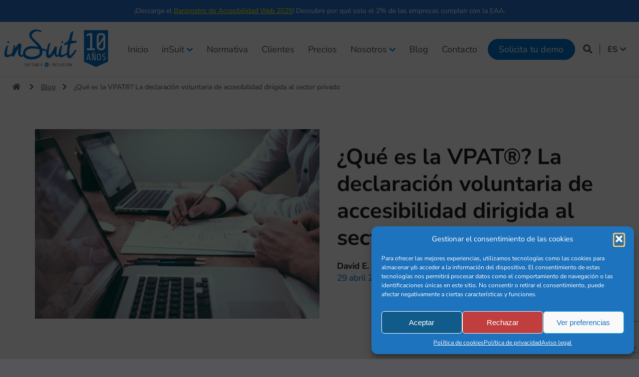

--- FILE ---
content_type: text/html; charset=UTF-8
request_url: https://www.insuit.net/es/vpat/
body_size: 25401
content:
<!DOCTYPE html>
<html lang="es-ES">
<head>
    <meta charset="UTF-8">
    <meta name="viewport" content="width=device-width, initial-scale=1.0">
    
	<!-- Google Tag Manager -->
<script>(function(w,d,s,l,i){w[l]=w[l]||[];w[l].push({'gtm.start':
new Date().getTime(),event:'gtm.js'});var f=d.getElementsByTagName(s)[0],
j=d.createElement(s),dl=l!='dataLayer'?'&l='+l:'';j.async=true;j.src=
'https://www.googletagmanager.com/gtm.js?id='+i+dl;f.parentNode.insertBefore(j,f);
})(window,document,'script','dataLayer','GTM-W8V35BB');</script>
<!-- End Google Tag Manager -->
    <meta name='robots' content='index, follow, max-image-preview:large, max-snippet:-1, max-video-preview:-1' />
	<style>img:is([sizes="auto" i], [sizes^="auto," i]) { contain-intrinsic-size: 3000px 1500px }</style>
	<link rel="alternate" hreflang="en" href="https://www.insuit.net/vpat-declaration-accessibility/" />
<link rel="alternate" hreflang="es" href="https://www.insuit.net/es/vpat/" />
<link rel="alternate" hreflang="it" href="https://www.insuit.net/it/vpat/" />
<link rel="alternate" hreflang="x-default" href="https://www.insuit.net/vpat-declaration-accessibility/" />

	<!-- This site is optimized with the Yoast SEO Premium plugin v26.2 (Yoast SEO v26.2) - https://yoast.com/wordpress/plugins/seo/ -->
	<title>¿Qué es la Plantilla Voluntaria de Accesibilidad (VPAT®)?</title>
<link crossorigin data-rocket-preconnect href="https://www.googletagmanager.com" rel="preconnect">
<link crossorigin data-rocket-preconnect href="https://snap.licdn.com" rel="preconnect">
<link crossorigin data-rocket-preconnect href="https://www.youtube.com" rel="preconnect">
<link crossorigin data-rocket-preconnect href="https://js.hs-analytics.net" rel="preconnect">
<link crossorigin data-rocket-preconnect href="https://js.hs-banner.com" rel="preconnect">
<link crossorigin data-rocket-preconnect href="https://js.hscollectedforms.net" rel="preconnect">
<link crossorigin data-rocket-preconnect href="https://www.gstatic.com" rel="preconnect">
<link crossorigin data-rocket-preconnect href="https://cdnwww.insuit.net" rel="preconnect">
<link crossorigin data-rocket-preconnect href="https://insuit.net" rel="preconnect">
<link crossorigin data-rocket-preconnect href="https://www.google.com" rel="preconnect">
<link data-wpr-hosted-gf-parameters="family=Nunito%20Sans%3A400%2C400i%2C700%2C700i%7CAbril%20FatFace%3A400%2C400i%2C700%2C700i%7CAlegreya%3A400%2C400i%2C700%2C700i%7CAlegreya%20Sans%3A400%2C400i%2C700%2C700i%7CAmatic%20SC%3A400%2C400i%2C700%2C700i%7CAnonymous%20Pro%3A400%2C400i%2C700%2C700i%7CArchitects%20Daughter%3A400%2C400i%2C700%2C700i%7CArchivo%3A400%2C400i%2C700%2C700i%7CArchivo%20Narrow%3A400%2C400i%2C700%2C700i%7CAsap%3A400%2C400i%2C700%2C700i%7CBarlow%3A400%2C400i%2C700%2C700i%7CBioRhyme%3A400%2C400i%2C700%2C700i%7CBonbon%3A400%2C400i%2C700%2C700i%7CCabin%3A400%2C400i%2C700%2C700i%7CCairo%3A400%2C400i%2C700%2C700i%7CCardo%3A400%2C400i%2C700%2C700i%7CChivo%3A400%2C400i%2C700%2C700i%7CConcert%20One%3A400%2C400i%2C700%2C700i%7CCormorant%3A400%2C400i%2C700%2C700i%7CCrimson%20Text%3A400%2C400i%2C700%2C700i%7CEczar%3A400%2C400i%2C700%2C700i%7CExo%202%3A400%2C400i%2C700%2C700i%7CFira%20Sans%3A400%2C400i%2C700%2C700i%7CFjalla%20One%3A400%2C400i%2C700%2C700i%7CFrank%20Ruhl%20Libre%3A400%2C400i%2C700%2C700i%7CGreat%20Vibes%3A400%2C400i%2C700%2C700i%7CHeebo%3A400%2C400i%2C700%2C700i%7CIBM%20Plex%3A400%2C400i%2C700%2C700i%7CInconsolata%3A400%2C400i%2C700%2C700i%7CIndie%20Flower%3A400%2C400i%2C700%2C700i%7CInknut%20Antiqua%3A400%2C400i%2C700%2C700i%7CInter%3A400%2C400i%2C700%2C700i%7CKarla%3A400%2C400i%2C700%2C700i%7CLibre%20Baskerville%3A400%2C400i%2C700%2C700i%7CLibre%20Franklin%3A400%2C400i%2C700%2C700i%7CMontserrat%3A400%2C400i%2C700%2C700i%7CNeuton%3A400%2C400i%2C700%2C700i%7CNotable%3A400%2C400i%2C700%2C700i%7CNothing%20You%20Could%20Do%3A400%2C400i%2C700%2C700i%7CNoto%20Sans%3A400%2C400i%2C700%2C700i%7CNunito%3A400%2C400i%2C700%2C700i%7COld%20Standard%20TT%3A400%2C400i%2C700%2C700i%7COxygen%3A400%2C400i%2C700%2C700i%7CPacifico%3A400%2C400i%2C700%2C700i%7CPoppins%3A400%2C400i%2C700%2C700i%7CProza%20Libre%3A400%2C400i%2C700%2C700i%7CPT%20Sans%3A400%2C400i%2C700%2C700i%7CPT%20Serif%3A400%2C400i%2C700%2C700i%7CRakkas%3A400%2C400i%2C700%2C700i%7CReenie%20Beanie%3A400%2C400i%2C700%2C700i%7CRoboto%20Slab%3A400%2C400i%2C700%2C700i%7CRopa%20Sans%3A400%2C400i%2C700%2C700i%7CRubik%3A400%2C400i%2C700%2C700i%7CShadows%20Into%20Light%3A400%2C400i%2C700%2C700i%7CSpace%20Mono%3A400%2C400i%2C700%2C700i%7CSpectral%3A400%2C400i%2C700%2C700i%7CSue%20Ellen%20Francisco%3A400%2C400i%2C700%2C700i%7CTitillium%20Web%3A400%2C400i%2C700%2C700i%7CUbuntu%3A400%2C400i%2C700%2C700i%7CVarela%3A400%2C400i%2C700%2C700i%7CVollkorn%3A400%2C400i%2C700%2C700i%7CWork%20Sans%3A400%2C400i%2C700%2C700i%7CYatra%20One%3A400%2C400i%2C700%2C700i&display=swap" href="https://cdnwww.insuit.net/wp-content/cache/fonts/1/google-fonts/css/1/c/a/b17fa91f05179edd8c6d2be31e542.css" rel="stylesheet"><link rel="preload" data-rocket-preload as="image" href="https://cdnwww.insuit.net/wp-content/uploads/2024/04/Plantilla-Voluntaria-de-Accesibilidad-de-Productos-VPAT%C2%AE-scaled.jpg" imagesrcset="https://cdnwww.insuit.net/wp-content/uploads/2024/04/Plantilla-Voluntaria-de-Accesibilidad-de-Productos-VPAT®-scaled.jpg 2560w, https://cdnwww.insuit.net/wp-content/uploads/2024/04/Plantilla-Voluntaria-de-Accesibilidad-de-Productos-VPAT®-300x200.jpg 300w, https://cdnwww.insuit.net/wp-content/uploads/2024/04/Plantilla-Voluntaria-de-Accesibilidad-de-Productos-VPAT®-1024x683.jpg 1024w, https://cdnwww.insuit.net/wp-content/uploads/2024/04/Plantilla-Voluntaria-de-Accesibilidad-de-Productos-VPAT®-768x513.jpg 768w, https://cdnwww.insuit.net/wp-content/uploads/2024/04/Plantilla-Voluntaria-de-Accesibilidad-de-Productos-VPAT®-1536x1025.jpg 1536w, https://cdnwww.insuit.net/wp-content/uploads/2024/04/Plantilla-Voluntaria-de-Accesibilidad-de-Productos-VPAT®-2048x1367.jpg 2048w, https://cdnwww.insuit.net/wp-content/uploads/2024/04/Plantilla-Voluntaria-de-Accesibilidad-de-Productos-VPAT®-1320x881.jpg 1320w" imagesizes="(max-width: 2560px) 100vw, 2560px" fetchpriority="high">
	<meta name="description" content="La Plantilla Voluntaria de Accesibilidad de Productos (VPAT®) promueve la capacidad de acceder y utilizar la tecnología de manera equitativa." />
	<link rel="canonical" href="https://www.insuit.net/es/vpat/" />
	<meta property="og:locale" content="es_ES" />
	<meta property="og:type" content="article" />
	<meta property="og:title" content="¿Qué es la VPAT®? La declaración voluntaria de accesibilidad dirigida al sector privado" />
	<meta property="og:description" content="La Plantilla Voluntaria de Accesibilidad de Productos (VPAT®) promueve la capacidad de acceder y utilizar la tecnología de manera equitativa." />
	<meta property="og:url" content="https://www.insuit.net/es/vpat/" />
	<meta property="og:site_name" content="inSuit" />
	<meta property="article:publisher" content="https://www.facebook.com/inSuitAccesibilidadWeb" />
	<meta property="article:published_time" content="2024-04-29T11:47:43+00:00" />
	<meta property="article:modified_time" content="2024-04-29T13:35:51+00:00" />
	<meta property="og:image" content="https://cdnwww.insuit.net/wp-content/uploads/2024/04/Plantilla-Voluntaria-de-Accesibilidad-de-Productos-VPAT®-scaled.jpg" />
	<meta property="og:image:width" content="2560" />
	<meta property="og:image:height" content="1709" />
	<meta property="og:image:type" content="image/jpeg" />
	<meta name="author" content="David E. Cedeño (Fundador y director de Discapacidad Cero)" />
	<meta name="twitter:card" content="summary_large_image" />
	<meta name="twitter:label1" content="Escrito por" />
	<meta name="twitter:data1" content="David E. Cedeño (Fundador y director de Discapacidad Cero)" />
	<meta name="twitter:label2" content="Tiempo de lectura" />
	<meta name="twitter:data2" content="5 minutos" />
	<script type="application/ld+json" class="yoast-schema-graph">{"@context":"https://schema.org","@graph":[{"@type":"Article","@id":"https://www.insuit.net/es/vpat/#article","isPartOf":{"@id":"https://www.insuit.net/es/vpat/"},"author":{"name":"David E. Cedeño (Fundador y director de Discapacidad Cero)","@id":"https://www.insuit.net/es/#/schema/person/8308ba52507b11585f8155411d9f48ab"},"headline":"¿Qué es la VPAT®? La declaración voluntaria de accesibilidad dirigida al sector privado","datePublished":"2024-04-29T11:47:43+00:00","dateModified":"2024-04-29T13:35:51+00:00","mainEntityOfPage":{"@id":"https://www.insuit.net/es/vpat/"},"wordCount":912,"publisher":{"@id":"https://www.insuit.net/es/#organization"},"image":{"@id":"https://www.insuit.net/es/vpat/#primaryimage"},"thumbnailUrl":"https://cdnwww.insuit.net/wp-content/uploads/2024/04/Plantilla-Voluntaria-de-Accesibilidad-de-Productos-VPAT®-scaled.jpg","articleSection":["Noticias es"],"inLanguage":"es"},{"@type":"WebPage","@id":"https://www.insuit.net/es/vpat/","url":"https://www.insuit.net/es/vpat/","name":"¿Qué es la Plantilla Voluntaria de Accesibilidad (VPAT®)?","isPartOf":{"@id":"https://www.insuit.net/es/#website"},"primaryImageOfPage":{"@id":"https://www.insuit.net/es/vpat/#primaryimage"},"image":{"@id":"https://www.insuit.net/es/vpat/#primaryimage"},"thumbnailUrl":"https://cdnwww.insuit.net/wp-content/uploads/2024/04/Plantilla-Voluntaria-de-Accesibilidad-de-Productos-VPAT®-scaled.jpg","datePublished":"2024-04-29T11:47:43+00:00","dateModified":"2024-04-29T13:35:51+00:00","description":"La Plantilla Voluntaria de Accesibilidad de Productos (VPAT®) promueve la capacidad de acceder y utilizar la tecnología de manera equitativa.","breadcrumb":{"@id":"https://www.insuit.net/es/vpat/#breadcrumb"},"inLanguage":"es","potentialAction":[{"@type":"ReadAction","target":["https://www.insuit.net/es/vpat/"]}]},{"@type":"ImageObject","inLanguage":"es","@id":"https://www.insuit.net/es/vpat/#primaryimage","url":"https://cdnwww.insuit.net/wp-content/uploads/2024/04/Plantilla-Voluntaria-de-Accesibilidad-de-Productos-VPAT®-scaled.jpg","contentUrl":"https://cdnwww.insuit.net/wp-content/uploads/2024/04/Plantilla-Voluntaria-de-Accesibilidad-de-Productos-VPAT®-scaled.jpg","width":2560,"height":1709,"caption":"Equipo de trabajo, recolectando la información a documentar en la Plantilla Voluntaria de Accesibilidad de Productos (VPAT®)."},{"@type":"BreadcrumbList","@id":"https://www.insuit.net/es/vpat/#breadcrumb","itemListElement":[{"@type":"ListItem","position":1,"name":"Home","item":"https://www.insuit.net/es/"},{"@type":"ListItem","position":2,"name":"Blog","item":"https://www.insuit.net/es/blog/"},{"@type":"ListItem","position":3,"name":"¿Qué es la VPAT®? La declaración voluntaria de accesibilidad dirigida al sector privado"}]},{"@type":"WebSite","@id":"https://www.insuit.net/es/#website","url":"https://www.insuit.net/es/","name":"inSuit","description":"Accesibilidad web para personas con discapacidad","publisher":{"@id":"https://www.insuit.net/es/#organization"},"potentialAction":[{"@type":"SearchAction","target":{"@type":"EntryPoint","urlTemplate":"https://www.insuit.net/es/?s={search_term_string}"},"query-input":{"@type":"PropertyValueSpecification","valueRequired":true,"valueName":"search_term_string"}}],"inLanguage":"es"},{"@type":"Organization","@id":"https://www.insuit.net/es/#organization","name":"inSuit","url":"https://www.insuit.net/es/","logo":{"@type":"ImageObject","inLanguage":"es","@id":"https://www.insuit.net/es/#/schema/logo/image/","url":"https://www.insuit.net/wp-content/uploads/2024/09/INSUIT_RGB_logotipo-1.jpg","contentUrl":"https://www.insuit.net/wp-content/uploads/2024/09/INSUIT_RGB_logotipo-1.jpg","width":496,"height":252,"caption":"inSuit"},"image":{"@id":"https://www.insuit.net/es/#/schema/logo/image/"},"sameAs":["https://www.facebook.com/inSuitAccesibilidadWeb","https://www.linkedin.com/company/insuit-accesibilidad/","https://www.youtube.com/channel/UC33EJeupb9Od6Jrxb-8Agug"]},{"@type":"Person","@id":"https://www.insuit.net/es/#/schema/person/8308ba52507b11585f8155411d9f48ab","name":"David E. Cedeño (Fundador y director de Discapacidad Cero)","image":{"@type":"ImageObject","inLanguage":"es","@id":"https://www.insuit.net/es/#/schema/person/image/","url":"https://secure.gravatar.com/avatar/a90f9dcae742979d66a5e57e0a8125fe8dd620e2c999c735b2274b2784a360c0?s=96&d=mm&r=g","contentUrl":"https://secure.gravatar.com/avatar/a90f9dcae742979d66a5e57e0a8125fe8dd620e2c999c735b2274b2784a360c0?s=96&d=mm&r=g","caption":"David E. Cedeño (Fundador y director de Discapacidad Cero)"},"sameAs":["https://redproyectosocial.org/"],"url":"https://www.insuit.net/es/author/david-red/"}]}</script>
	<!-- / Yoast SEO Premium plugin. -->


<link rel='dns-prefetch' href='//insuit.net' />
<link rel='dns-prefetch' href='//fonts.googleapis.com' />
<link href='https://fonts.gstatic.com' crossorigin rel='preconnect' />
<style id='wp-emoji-styles-inline-css' type='text/css'>

	img.wp-smiley, img.emoji {
		display: inline !important;
		border: none !important;
		box-shadow: none !important;
		height: 1em !important;
		width: 1em !important;
		margin: 0 0.07em !important;
		vertical-align: -0.1em !important;
		background: none !important;
		padding: 0 !important;
	}
</style>
<link rel='stylesheet' id='wp-block-library-css' href='https://cdnwww.insuit.net/wp-includes/css/dist/block-library/style.min.css?ver=11dbf1d375411a8bb94405770c12dcc3' type='text/css' media='all' />
<style id='classic-theme-styles-inline-css' type='text/css'>
/*! This file is auto-generated */
.wp-block-button__link{color:#fff;background-color:#32373c;border-radius:9999px;box-shadow:none;text-decoration:none;padding:calc(.667em + 2px) calc(1.333em + 2px);font-size:1.125em}.wp-block-file__button{background:#32373c;color:#fff;text-decoration:none}
</style>
<link data-minify="1" rel='stylesheet' id='wpzoom-social-icons-block-style-css' href='https://cdnwww.insuit.net/wp-content/cache/min/1/wp-content/plugins/social-icons-widget-by-wpzoom/block/dist/style-wpzoom-social-icons.css?ver=1762606047' type='text/css' media='all' />
<style id='global-styles-inline-css' type='text/css'>
:root{--wp--preset--aspect-ratio--square: 1;--wp--preset--aspect-ratio--4-3: 4/3;--wp--preset--aspect-ratio--3-4: 3/4;--wp--preset--aspect-ratio--3-2: 3/2;--wp--preset--aspect-ratio--2-3: 2/3;--wp--preset--aspect-ratio--16-9: 16/9;--wp--preset--aspect-ratio--9-16: 9/16;--wp--preset--color--black: #000000;--wp--preset--color--cyan-bluish-gray: #abb8c3;--wp--preset--color--white: #ffffff;--wp--preset--color--pale-pink: #f78da7;--wp--preset--color--vivid-red: #cf2e2e;--wp--preset--color--luminous-vivid-orange: #ff6900;--wp--preset--color--luminous-vivid-amber: #fcb900;--wp--preset--color--light-green-cyan: #7bdcb5;--wp--preset--color--vivid-green-cyan: #00d084;--wp--preset--color--pale-cyan-blue: #8ed1fc;--wp--preset--color--vivid-cyan-blue: #0693e3;--wp--preset--color--vivid-purple: #9b51e0;--wp--preset--gradient--vivid-cyan-blue-to-vivid-purple: linear-gradient(135deg,rgba(6,147,227,1) 0%,rgb(155,81,224) 100%);--wp--preset--gradient--light-green-cyan-to-vivid-green-cyan: linear-gradient(135deg,rgb(122,220,180) 0%,rgb(0,208,130) 100%);--wp--preset--gradient--luminous-vivid-amber-to-luminous-vivid-orange: linear-gradient(135deg,rgba(252,185,0,1) 0%,rgba(255,105,0,1) 100%);--wp--preset--gradient--luminous-vivid-orange-to-vivid-red: linear-gradient(135deg,rgba(255,105,0,1) 0%,rgb(207,46,46) 100%);--wp--preset--gradient--very-light-gray-to-cyan-bluish-gray: linear-gradient(135deg,rgb(238,238,238) 0%,rgb(169,184,195) 100%);--wp--preset--gradient--cool-to-warm-spectrum: linear-gradient(135deg,rgb(74,234,220) 0%,rgb(151,120,209) 20%,rgb(207,42,186) 40%,rgb(238,44,130) 60%,rgb(251,105,98) 80%,rgb(254,248,76) 100%);--wp--preset--gradient--blush-light-purple: linear-gradient(135deg,rgb(255,206,236) 0%,rgb(152,150,240) 100%);--wp--preset--gradient--blush-bordeaux: linear-gradient(135deg,rgb(254,205,165) 0%,rgb(254,45,45) 50%,rgb(107,0,62) 100%);--wp--preset--gradient--luminous-dusk: linear-gradient(135deg,rgb(255,203,112) 0%,rgb(199,81,192) 50%,rgb(65,88,208) 100%);--wp--preset--gradient--pale-ocean: linear-gradient(135deg,rgb(255,245,203) 0%,rgb(182,227,212) 50%,rgb(51,167,181) 100%);--wp--preset--gradient--electric-grass: linear-gradient(135deg,rgb(202,248,128) 0%,rgb(113,206,126) 100%);--wp--preset--gradient--midnight: linear-gradient(135deg,rgb(2,3,129) 0%,rgb(40,116,252) 100%);--wp--preset--font-size--small: 13px;--wp--preset--font-size--medium: 20px;--wp--preset--font-size--large: 36px;--wp--preset--font-size--x-large: 42px;--wp--preset--spacing--20: 0.44rem;--wp--preset--spacing--30: 0.67rem;--wp--preset--spacing--40: 1rem;--wp--preset--spacing--50: 1.5rem;--wp--preset--spacing--60: 2.25rem;--wp--preset--spacing--70: 3.38rem;--wp--preset--spacing--80: 5.06rem;--wp--preset--shadow--natural: 6px 6px 9px rgba(0, 0, 0, 0.2);--wp--preset--shadow--deep: 12px 12px 50px rgba(0, 0, 0, 0.4);--wp--preset--shadow--sharp: 6px 6px 0px rgba(0, 0, 0, 0.2);--wp--preset--shadow--outlined: 6px 6px 0px -3px rgba(255, 255, 255, 1), 6px 6px rgba(0, 0, 0, 1);--wp--preset--shadow--crisp: 6px 6px 0px rgba(0, 0, 0, 1);}:where(.is-layout-flex){gap: 0.5em;}:where(.is-layout-grid){gap: 0.5em;}body .is-layout-flex{display: flex;}.is-layout-flex{flex-wrap: wrap;align-items: center;}.is-layout-flex > :is(*, div){margin: 0;}body .is-layout-grid{display: grid;}.is-layout-grid > :is(*, div){margin: 0;}:where(.wp-block-columns.is-layout-flex){gap: 2em;}:where(.wp-block-columns.is-layout-grid){gap: 2em;}:where(.wp-block-post-template.is-layout-flex){gap: 1.25em;}:where(.wp-block-post-template.is-layout-grid){gap: 1.25em;}.has-black-color{color: var(--wp--preset--color--black) !important;}.has-cyan-bluish-gray-color{color: var(--wp--preset--color--cyan-bluish-gray) !important;}.has-white-color{color: var(--wp--preset--color--white) !important;}.has-pale-pink-color{color: var(--wp--preset--color--pale-pink) !important;}.has-vivid-red-color{color: var(--wp--preset--color--vivid-red) !important;}.has-luminous-vivid-orange-color{color: var(--wp--preset--color--luminous-vivid-orange) !important;}.has-luminous-vivid-amber-color{color: var(--wp--preset--color--luminous-vivid-amber) !important;}.has-light-green-cyan-color{color: var(--wp--preset--color--light-green-cyan) !important;}.has-vivid-green-cyan-color{color: var(--wp--preset--color--vivid-green-cyan) !important;}.has-pale-cyan-blue-color{color: var(--wp--preset--color--pale-cyan-blue) !important;}.has-vivid-cyan-blue-color{color: var(--wp--preset--color--vivid-cyan-blue) !important;}.has-vivid-purple-color{color: var(--wp--preset--color--vivid-purple) !important;}.has-black-background-color{background-color: var(--wp--preset--color--black) !important;}.has-cyan-bluish-gray-background-color{background-color: var(--wp--preset--color--cyan-bluish-gray) !important;}.has-white-background-color{background-color: var(--wp--preset--color--white) !important;}.has-pale-pink-background-color{background-color: var(--wp--preset--color--pale-pink) !important;}.has-vivid-red-background-color{background-color: var(--wp--preset--color--vivid-red) !important;}.has-luminous-vivid-orange-background-color{background-color: var(--wp--preset--color--luminous-vivid-orange) !important;}.has-luminous-vivid-amber-background-color{background-color: var(--wp--preset--color--luminous-vivid-amber) !important;}.has-light-green-cyan-background-color{background-color: var(--wp--preset--color--light-green-cyan) !important;}.has-vivid-green-cyan-background-color{background-color: var(--wp--preset--color--vivid-green-cyan) !important;}.has-pale-cyan-blue-background-color{background-color: var(--wp--preset--color--pale-cyan-blue) !important;}.has-vivid-cyan-blue-background-color{background-color: var(--wp--preset--color--vivid-cyan-blue) !important;}.has-vivid-purple-background-color{background-color: var(--wp--preset--color--vivid-purple) !important;}.has-black-border-color{border-color: var(--wp--preset--color--black) !important;}.has-cyan-bluish-gray-border-color{border-color: var(--wp--preset--color--cyan-bluish-gray) !important;}.has-white-border-color{border-color: var(--wp--preset--color--white) !important;}.has-pale-pink-border-color{border-color: var(--wp--preset--color--pale-pink) !important;}.has-vivid-red-border-color{border-color: var(--wp--preset--color--vivid-red) !important;}.has-luminous-vivid-orange-border-color{border-color: var(--wp--preset--color--luminous-vivid-orange) !important;}.has-luminous-vivid-amber-border-color{border-color: var(--wp--preset--color--luminous-vivid-amber) !important;}.has-light-green-cyan-border-color{border-color: var(--wp--preset--color--light-green-cyan) !important;}.has-vivid-green-cyan-border-color{border-color: var(--wp--preset--color--vivid-green-cyan) !important;}.has-pale-cyan-blue-border-color{border-color: var(--wp--preset--color--pale-cyan-blue) !important;}.has-vivid-cyan-blue-border-color{border-color: var(--wp--preset--color--vivid-cyan-blue) !important;}.has-vivid-purple-border-color{border-color: var(--wp--preset--color--vivid-purple) !important;}.has-vivid-cyan-blue-to-vivid-purple-gradient-background{background: var(--wp--preset--gradient--vivid-cyan-blue-to-vivid-purple) !important;}.has-light-green-cyan-to-vivid-green-cyan-gradient-background{background: var(--wp--preset--gradient--light-green-cyan-to-vivid-green-cyan) !important;}.has-luminous-vivid-amber-to-luminous-vivid-orange-gradient-background{background: var(--wp--preset--gradient--luminous-vivid-amber-to-luminous-vivid-orange) !important;}.has-luminous-vivid-orange-to-vivid-red-gradient-background{background: var(--wp--preset--gradient--luminous-vivid-orange-to-vivid-red) !important;}.has-very-light-gray-to-cyan-bluish-gray-gradient-background{background: var(--wp--preset--gradient--very-light-gray-to-cyan-bluish-gray) !important;}.has-cool-to-warm-spectrum-gradient-background{background: var(--wp--preset--gradient--cool-to-warm-spectrum) !important;}.has-blush-light-purple-gradient-background{background: var(--wp--preset--gradient--blush-light-purple) !important;}.has-blush-bordeaux-gradient-background{background: var(--wp--preset--gradient--blush-bordeaux) !important;}.has-luminous-dusk-gradient-background{background: var(--wp--preset--gradient--luminous-dusk) !important;}.has-pale-ocean-gradient-background{background: var(--wp--preset--gradient--pale-ocean) !important;}.has-electric-grass-gradient-background{background: var(--wp--preset--gradient--electric-grass) !important;}.has-midnight-gradient-background{background: var(--wp--preset--gradient--midnight) !important;}.has-small-font-size{font-size: var(--wp--preset--font-size--small) !important;}.has-medium-font-size{font-size: var(--wp--preset--font-size--medium) !important;}.has-large-font-size{font-size: var(--wp--preset--font-size--large) !important;}.has-x-large-font-size{font-size: var(--wp--preset--font-size--x-large) !important;}
:where(.wp-block-post-template.is-layout-flex){gap: 1.25em;}:where(.wp-block-post-template.is-layout-grid){gap: 1.25em;}
:where(.wp-block-columns.is-layout-flex){gap: 2em;}:where(.wp-block-columns.is-layout-grid){gap: 2em;}
:root :where(.wp-block-pullquote){font-size: 1.5em;line-height: 1.6;}
</style>
<link data-minify="1" rel='stylesheet' id='socicon-css' href='https://cdnwww.insuit.net/wp-content/cache/min/1/wp-content/plugins/socicon/assets/css/socicon.min.css?ver=1762606047' type='text/css' media='all' />
<link rel='stylesheet' id='wpml-legacy-dropdown-0-css' href='https://cdnwww.insuit.net/wp-content/plugins/sitepress-multilingual-cms/templates/language-switchers/legacy-dropdown/style.min.css?ver=1' type='text/css' media='all' />
<link rel='stylesheet' id='cmplz-general-css' href='https://cdnwww.insuit.net/wp-content/plugins/complianz-gdpr/assets/css/cookieblocker.min.css?ver=1754263411' type='text/css' media='all' />

<link data-minify="1" rel='stylesheet' id='fontawesome-css' href='https://cdnwww.insuit.net/wp-content/cache/min/1/wp-content/themes/insuit/fontawesome/css/all.css?ver=1762606047' type='text/css' media='all' />
<link data-minify="1" rel='stylesheet' id='slick-css' href='https://cdnwww.insuit.net/wp-content/cache/min/1/wp-content/themes/insuit/css/slick.css?ver=1762606047' type='text/css' media='all' />
<link data-minify="1" rel='stylesheet' id='style-css' href='https://cdnwww.insuit.net/wp-content/cache/min/1/wp-content/themes/insuit/style.css?ver=1762606047' type='text/css' media='all' />
<link data-minify="1" rel='stylesheet' id='menu-css' href='https://cdnwww.insuit.net/wp-content/cache/min/1/wp-content/themes/insuit/css/menu.css?ver=1762606047' type='text/css' media='all' />
<link data-minify="1" rel='stylesheet' id='footer-css' href='https://cdnwww.insuit.net/wp-content/cache/min/1/wp-content/themes/insuit/css/footer.css?ver=1762606047' type='text/css' media='all' />
<link data-minify="1" rel='stylesheet' id='inicio-css' href='https://cdnwww.insuit.net/wp-content/cache/min/1/wp-content/themes/insuit/css/inicio.css?ver=1762606047' type='text/css' media='all' />
<link data-minify="1" rel='stylesheet' id='producto-css' href='https://cdnwww.insuit.net/wp-content/cache/min/1/wp-content/themes/insuit/css/producto.css?ver=1762606047' type='text/css' media='all' />
<link data-minify="1" rel='stylesheet' id='contacto-css' href='https://cdnwww.insuit.net/wp-content/cache/min/1/wp-content/themes/insuit/css/contacto.css?ver=1762606047' type='text/css' media='all' />
<link data-minify="1" rel='stylesheet' id='testimonials-css' href='https://cdnwww.insuit.net/wp-content/cache/min/1/wp-content/themes/insuit/css/testimonials.css?ver=1762606047' type='text/css' media='all' />
<link data-minify="1" rel='stylesheet' id='precios-css' href='https://cdnwww.insuit.net/wp-content/cache/min/1/wp-content/themes/insuit/css/precios.css?ver=1762606047' type='text/css' media='all' />
<link data-minify="1" rel='stylesheet' id='nosotros-css' href='https://cdnwww.insuit.net/wp-content/cache/min/1/wp-content/themes/insuit/css/nosotros.css?ver=1762606047' type='text/css' media='all' />
<link data-minify="1" rel='stylesheet' id='solicitud-demo-css' href='https://cdnwww.insuit.net/wp-content/cache/min/1/wp-content/themes/insuit/css/solicitud-demo.css?ver=1762606047' type='text/css' media='all' />
<link data-minify="1" rel='stylesheet' id='breadcrumbs-css' href='https://cdnwww.insuit.net/wp-content/cache/min/1/wp-content/themes/insuit/css/breadcrumbs.css?ver=1762606047' type='text/css' media='all' />
<link data-minify="1" rel='stylesheet' id='preguntas-frecuentes-css' href='https://cdnwww.insuit.net/wp-content/cache/min/1/wp-content/themes/insuit/css/preguntas-frecuentes.css?ver=1762606047' type='text/css' media='all' />
<link data-minify="1" rel='stylesheet' id='blog-css' href='https://cdnwww.insuit.net/wp-content/cache/min/1/wp-content/themes/insuit/css/blog.css?ver=1762606047' type='text/css' media='all' />
<link data-minify="1" rel='stylesheet' id='icon-href-css' href='https://cdnwww.insuit.net/wp-content/cache/min/1/wp-content/themes/insuit/css/icon-href.css?ver=1762606047' type='text/css' media='all' />
<link data-minify="1" rel='stylesheet' id='normativa-css' href='https://cdnwww.insuit.net/wp-content/cache/min/1/wp-content/themes/insuit/css/normativa.css?ver=1762606047' type='text/css' media='all' />
<link data-minify="1" rel='stylesheet' id='clientes-css' href='https://cdnwww.insuit.net/wp-content/cache/min/1/wp-content/themes/insuit/css/clientes.css?ver=1762606047' type='text/css' media='all' />
<link data-minify="1" rel='stylesheet' id='search-css' href='https://cdnwww.insuit.net/wp-content/cache/min/1/wp-content/themes/insuit/css/search.css?ver=1762606047' type='text/css' media='all' />
<link data-minify="1" rel='stylesheet' id='caso-de-exito-css' href='https://cdnwww.insuit.net/wp-content/cache/min/1/wp-content/themes/insuit/css/caso-de-exito.css?ver=1762606047' type='text/css' media='all' />
<link data-minify="1" rel='stylesheet' id='sitemap-css' href='https://cdnwww.insuit.net/wp-content/cache/min/1/wp-content/themes/insuit/css/sitemap.css?ver=1762606047' type='text/css' media='all' />
<link data-minify="1" rel='stylesheet' id='language-chooser-css' href='https://cdnwww.insuit.net/wp-content/cache/min/1/wp-content/themes/insuit/css/language-chooser.css?ver=1762606047' type='text/css' media='all' />
<link data-minify="1" rel='stylesheet' id='destacados-css' href='https://cdnwww.insuit.net/wp-content/cache/min/1/wp-content/themes/insuit/css/destacados.css?ver=1762606047' type='text/css' media='all' />
<link data-minify="1" rel='stylesheet' id='acordeon-360-css' href='https://cdnwww.insuit.net/wp-content/cache/min/1/wp-content/themes/insuit/css/acordeon-360.css?ver=1762606047' type='text/css' media='all' />
<link data-minify="1" rel='stylesheet' id='wpzoom-social-icons-socicon-css' href='https://cdnwww.insuit.net/wp-content/cache/min/1/wp-content/plugins/social-icons-widget-by-wpzoom/assets/css/wpzoom-socicon.css?ver=1762606047' type='text/css' media='all' />
<link data-minify="1" rel='stylesheet' id='wpzoom-social-icons-genericons-css' href='https://cdnwww.insuit.net/wp-content/cache/min/1/wp-content/plugins/social-icons-widget-by-wpzoom/assets/css/genericons.css?ver=1762606047' type='text/css' media='all' />
<link data-minify="1" rel='stylesheet' id='wpzoom-social-icons-academicons-css' href='https://cdnwww.insuit.net/wp-content/cache/min/1/wp-content/plugins/social-icons-widget-by-wpzoom/assets/css/academicons.min.css?ver=1762606047' type='text/css' media='all' />
<link data-minify="1" rel='stylesheet' id='wpzoom-social-icons-font-awesome-3-css' href='https://cdnwww.insuit.net/wp-content/cache/min/1/wp-content/plugins/social-icons-widget-by-wpzoom/assets/css/font-awesome-3.min.css?ver=1762606047' type='text/css' media='all' />
<link data-minify="1" rel='stylesheet' id='dashicons-css' href='https://cdnwww.insuit.net/wp-content/cache/min/1/wp-includes/css/dashicons.min.css?ver=1762606047' type='text/css' media='all' />
<link data-minify="1" rel='stylesheet' id='wpzoom-social-icons-styles-css' href='https://cdnwww.insuit.net/wp-content/cache/min/1/wp-content/plugins/social-icons-widget-by-wpzoom/assets/css/wpzoom-social-icons-styles.css?ver=1762606047' type='text/css' media='all' />
<link rel='stylesheet' id='elementor-frontend-css' href='https://cdnwww.insuit.net/wp-content/uploads/elementor/css/custom-frontend.min.css?ver=1762606046' type='text/css' media='all' />
<link rel='stylesheet' id='eael-general-css' href='https://cdnwww.insuit.net/wp-content/plugins/essential-addons-for-elementor-lite/assets/front-end/css/view/general.min.css?ver=6.4.0' type='text/css' media='all' />
<link rel='preload' as='font'  id='wpzoom-social-icons-font-academicons-woff2-css' href='https://cdnwww.insuit.net/wp-content/plugins/social-icons-widget-by-wpzoom/assets/font/academicons.woff2?v=1.9.2'  type='font/woff2' crossorigin />
<link rel='preload' as='font'  id='wpzoom-social-icons-font-fontawesome-3-woff2-css' href='https://cdnwww.insuit.net/wp-content/plugins/social-icons-widget-by-wpzoom/assets/font/fontawesome-webfont.woff2?v=4.7.0'  type='font/woff2' crossorigin />
<link rel='preload' as='font'  id='wpzoom-social-icons-font-genericons-woff-css' href='https://cdnwww.insuit.net/wp-content/plugins/social-icons-widget-by-wpzoom/assets/font/Genericons.woff'  type='font/woff' crossorigin />
<link rel='preload' as='font'  id='wpzoom-social-icons-font-socicon-woff2-css' href='https://cdnwww.insuit.net/wp-content/plugins/social-icons-widget-by-wpzoom/assets/font/socicon.woff2?v=4.5.1'  type='font/woff2' crossorigin />
<script type="text/javascript" src="https://cdnwww.insuit.net/wp-includes/js/jquery/jquery.min.js?ver=3.7.1" id="jquery-core-js"></script>
<script type="text/javascript" src="https://cdnwww.insuit.net/wp-includes/js/jquery/jquery-migrate.min.js?ver=3.4.1" id="jquery-migrate-js"></script>
<script type="text/javascript" src="https://cdnwww.insuit.net/wp-content/plugins/sitepress-multilingual-cms/templates/language-switchers/legacy-dropdown/script.min.js?ver=1" id="wpml-legacy-dropdown-0-js"></script>
<script type="text/javascript" src="https://insuit.net/i4tservice/insuit-app.js" id="insuit-service-js"></script>
<script type="text/javascript" src="https://cdnwww.insuit.net/wp-content/themes/insuit/js/slick.min.js?ver=11dbf1d375411a8bb94405770c12dcc3" id="slick-js"></script>
<script data-minify="1" type="text/javascript" src="https://cdnwww.insuit.net/wp-content/cache/min/1/wp-content/themes/insuit/js/inicio.js?ver=1762521611" id="inicio-js"></script>
<script data-minify="1" type="text/javascript" src="https://cdnwww.insuit.net/wp-content/cache/min/1/wp-content/themes/insuit/js/menu.js?ver=1762521611" id="menu-js"></script>
<script data-minify="1" type="text/javascript" src="https://cdnwww.insuit.net/wp-content/cache/min/1/wp-content/themes/insuit/js/cajas-normativas.js?ver=1762521611" id="cajas-normativas-js"></script>
<script data-minify="1" type="text/javascript" src="https://cdnwww.insuit.net/wp-content/cache/min/1/wp-content/themes/insuit/js/precios.js?ver=1762521612" id="precios-js"></script>
<script data-minify="1" type="text/javascript" src="https://cdnwww.insuit.net/wp-content/cache/min/1/wp-content/themes/insuit/js/nosotros.js?ver=1762521612" id="nosotros-js"></script>
<script data-minify="1" type="text/javascript" src="https://cdnwww.insuit.net/wp-content/cache/min/1/wp-content/themes/insuit/js/preguntas-frecuentes.js?ver=1762521612" id="preguntas-frecuentes-js"></script>
<script data-minify="1" type="text/javascript" src="https://cdnwww.insuit.net/wp-content/cache/min/1/wp-content/themes/insuit/js/solicita-tu-demo.js?ver=1762521612" id="solicita-tu-demo-js"></script>
<script data-minify="1" type="text/javascript" src="https://cdnwww.insuit.net/wp-content/cache/min/1/wp-content/themes/insuit/js/producto.js?ver=1762521612" id="producto-js"></script>
<script data-minify="1" type="text/javascript" src="https://cdnwww.insuit.net/wp-content/cache/min/1/wp-content/themes/insuit/js/acordeon-360.js?ver=1762521612" id="acordeon-360-js"></script>
<script data-minify="1" type="text/javascript" src="https://cdnwww.insuit.net/wp-content/cache/min/1/wp-content/themes/insuit/js/banner.js?ver=1762521612" id="banner-js"></script>
<script type="text/javascript" id="testimonios-js-extra">
/* <![CDATA[ */
var SITE_URL = "https:\/\/www.insuit.net";
/* ]]> */
</script>
<script data-minify="1" type="text/javascript" src="https://cdnwww.insuit.net/wp-content/cache/min/1/wp-content/themes/insuit/js/testimonios.js?ver=1762521612" id="testimonios-js"></script>
<script type="text/javascript" id="dynamic-js-extra">
/* <![CDATA[ */
var ICL_LANGUAGE_CODE = "es";
/* ]]> */
</script>
<script data-minify="1" type="text/javascript" src="https://cdnwww.insuit.net/wp-content/cache/min/1/wp-content/themes/insuit/js/dynamic.js?ver=1762521612" id="dynamic-js"></script>
<script data-minify="1" type="text/javascript" src="https://cdnwww.insuit.net/wp-content/cache/min/1/wp-content/themes/insuit/js/search.js?ver=1762521612" id="search-js"></script>
<link rel="https://api.w.org/" href="https://www.insuit.net/es/wp-json/" /><link rel="alternate" title="JSON" type="application/json" href="https://www.insuit.net/es/wp-json/wp/v2/posts/11868" /><link rel="alternate" title="oEmbed (JSON)" type="application/json+oembed" href="https://www.insuit.net/es/wp-json/oembed/1.0/embed?url=https%3A%2F%2Fwww.insuit.net%2Fes%2Fvpat%2F" />
<link rel="alternate" title="oEmbed (XML)" type="text/xml+oembed" href="https://www.insuit.net/es/wp-json/oembed/1.0/embed?url=https%3A%2F%2Fwww.insuit.net%2Fes%2Fvpat%2F&#038;format=xml" />
<meta name="generator" content="WPML ver:4.8.4 stt:8,1,4,27,42,2;" />

		<!-- GA Google Analytics @ https://m0n.co/ga -->
		<script type="text/plain" data-service="google-analytics" data-category="statistics" async data-cmplz-src="https://www.googletagmanager.com/gtag/js?id=UA-56206397-1"></script>
		<script>
			window.dataLayer = window.dataLayer || [];
			function gtag(){dataLayer.push(arguments);}
			gtag('js', new Date());
			gtag('config', 'AW-864146031')
			gtag('config', 'UA-56206397-1');
		</script>

	<style type="text/css" id="simple-css-output">.demo-form .thankyou-message { left: 0; right: 0;}/* logo 10 años */.menu-logo img[src*="Logo-10-anos"] { height: 75px; width: auto;}/* top bar */.top-bar { text-align: center; background-color: var(--topBarBgColor); padding-top: 10px; padding-bottom: 10px; padding-left: 20px; padding-right: 20px; font-size: 14px; position: relative; z-index: 999;}.top-bar p { margin-bottom: 0; color: var(--topBarColor);}.top-bar a { color: var(--topBarLinkColor);}body.scrolled .mobile-container .top-bar { display: none;}@media (max-width: 992px) { body { padding-top: 119px; } .mobile-container .inner { position: relative; } .container > .top-bar { display: none; }}@media only screen and (max-width: 767px) { body.home { padding-top: 190px; } body:not(.home) { padding-top: 160px; } .mobile-container { height: auto; background-color: transparent; } .mobile-logo { float: none; } body.page-template-page-simple .breadcrumbs { display: block; }}/* end top bar *//* cabecera móvil */body { padding-top: 0 !important;}.mobile-container { position: relative; height: auto;}.mobile-logo { float: none;}body.scrolled .mobile-container { position: fixed;}/* end cabecera móvil */li.child.menu-item { padding-left: 20px; box-sizing: border-box;}body.page-id-4752 nav.main-menu.main-menu-desktop ul li.menu-item.menu-item-type-post_type { display:none;}body.postid-4738 nav.main-menu.main-menu-desktop ul li.menu-item.menu-item-type-post_type { display:none;}body.postid-4738 .breadcrumbs { display:none;} #dec-acc-insuit-table-id { border-spacing: 0px; } #dec-acc-insuit-table-id thead th { background: #002abb; border: 1px solid #000000; width: 20%; } #dec-acc-insuit-table-id thead td { background: #002abb; border: 1px solid #000000; width: 80%; } #dec-acc-insuit-table-id thead th p, #dec-acc-insuit-table-id thead td p { color:white; } #dec-acc-insuit-table-id tbody th { border: 1px solid #000000; width: 20%; } #dec-acc-insuit-table-id tbody td { border: 1px solid #000000; width: 80%; }.tnp-widget input.tnp-submit { background-color: #185abc;}a:active { background-color: #002abb!important; }.single-post .wp-block-embed__wrapper { position: relative; padding-top: 56.25%; height: 0 !important; text-align: center;}.single-post .wp-block-embed__wrapper iframe { width: 100% !important; position: absolute; top: 0; left: 0; bottom: 0; right: 0; height: 100% !important;}@media only screen and (max-width: 690px) { .mailpoet_paragraph.field-row { margin-left: 0 !important; }}@font-face { font-family: 'Font Awesome 5 Free'; font-style: normal; font-weight: 900; font-display: auto; src: url("https://cdnwww.insuit.net/wp-content/themes/insuit/fontawesome/webfonts/fa-solid-900.eot"); src: url("/wp-content/themes/insuit/fontawesome/webfonts/fa-solid-900.eot?#iefix") format("embedded-opentype"), url("https://cdnwww.insuit.net/wp-content/themes/insuit/fontawesome/webfonts/fa-solid-900.woff2") format("woff2"), url("https://cdnwww.insuit.net/wp-content/themes/insuit/fontawesome/webfonts/fa-solid-900.woff") format("woff"), url("https://cdnwww.insuit.net/wp-content/themes/insuit/fontawesome/webfonts/fa-solid-900.ttf") format("truetype"), url("/wp-content/themes/insuit/fontawesome/webfonts/fa-solid-900.svg#fontawesome") format("svg"); }.fa, .fas { font-family: 'Font Awesome 5 Free'; font-weight: 900;}</style>			<style>.cmplz-hidden {
					display: none !important;
				}</style><!-- Event snippet for Envío formularios conversion page In your html page, add the snippet and call gtag_report_conversion when someone clicks on the chosen link or button. --> 
<script> 
	function gtag_report_conversion(url) { 
		var callback = function () { 
			if (typeof(url) != 'undefined') { 
				window.location = url; 
			} 
		};
		gtag('event', 'conversion', { 'send_to': 'AW-951258514/w7VGCM_-hvMBEJKbzMUD', 'event_callback': callback }); 
		return false; } </script><meta name="generator" content="Elementor 3.32.5; features: additional_custom_breakpoints; settings: css_print_method-external, google_font-enabled, font_display-auto">
			<style>
				.e-con.e-parent:nth-of-type(n+4):not(.e-lazyloaded):not(.e-no-lazyload),
				.e-con.e-parent:nth-of-type(n+4):not(.e-lazyloaded):not(.e-no-lazyload) * {
					background-image: none !important;
				}
				@media screen and (max-height: 1024px) {
					.e-con.e-parent:nth-of-type(n+3):not(.e-lazyloaded):not(.e-no-lazyload),
					.e-con.e-parent:nth-of-type(n+3):not(.e-lazyloaded):not(.e-no-lazyload) * {
						background-image: none !important;
					}
				}
				@media screen and (max-height: 640px) {
					.e-con.e-parent:nth-of-type(n+2):not(.e-lazyloaded):not(.e-no-lazyload),
					.e-con.e-parent:nth-of-type(n+2):not(.e-lazyloaded):not(.e-no-lazyload) * {
						background-image: none !important;
					}
				}
			</style>
			<link rel="icon" href="https://cdnwww.insuit.net/wp-content/uploads/2020/02/cropped-favicon-32x32.png" sizes="32x32" />
<link rel="icon" href="https://cdnwww.insuit.net/wp-content/uploads/2020/02/cropped-favicon-192x192.png" sizes="192x192" />
<link rel="apple-touch-icon" href="https://cdnwww.insuit.net/wp-content/uploads/2020/02/cropped-favicon-180x180.png" />
<meta name="msapplication-TileImage" content="https://cdnwww.insuit.net/wp-content/uploads/2020/02/cropped-favicon-270x270.png" />
		<style type="text/css" id="wp-custom-css">
			.language-chooser.active .language-list:empty {
    display: none;
}

nav.main-menu-desktop .language-list a {
	margin: 0;
}

.testimonial-container {
	height: auto;
}

div[id*="mailpoet_form"] .mailpoet_form {
		text-align: center;
		position: relative;
}
div[id*="mailpoet_form"] .mailpoet_form .button-row {
		margin-left: -4px;
}
.mailpoet_form .mailpoet_paragraph {
    display: inline-block;
		vertical-align: top;
}

.eael-contact-form-7 .wpcf7-form p:nth-last-of-type(1) {
	width: 100%;
}

.demo-form .eael-contact-form-7 .wpcf7-form .wpcf7-form-control-wrap, .demo-form .eael-contact-form-7 .wpcf7-form .wpcf7-form-control-wrap input.wpcf7-text {
    width: 100%;
    display: block;
}

.single-cliente .elementor-widget-eael-contact-form-7 .eael-contact-form-7 .wpcf7-form-control.wpcf7-text {
    width: 100%;
}

label[for=acepto-privacidad] {
		font-size: 16px;
}

.wsp-container ul {
    margin-bottom: 20px;
}

.footer-column-center .footer-column-menu-container {
    margin-right: 10px;
}

#mailpoet_form_2 .mailpoet_form .button-row, #mailpoet_form_2 .mailpoet_form .field-row, #mailpoet_form_3 .mailpoet_form .button-row, #mailpoet_form_3 .mailpoet_form .field-row, #mailpoet_form_8 .mailpoet_form .button-row, #mailpoet_form_8 .mailpoet_form .field-row, #mailpoet_form_9 .mailpoet_form .button-row, #mailpoet_form_9 .mailpoet_form .field-row {
	vertical-align: top;
}

.elementor-widget-text-editor p.hidden {
    display: block !important;
}

/* metaslider */
body .metaslider .flexslider .slides p {
    margin-bottom: 20px;
}
.metaslider .flexslider .slides p img {
    width: 100%;
}
.flexslider .slides li.ms-image > img {
    /*display: none;*/
}

.premios_y_reconocimientos ul.slides {
    display: flex;
    align-items: stretch;
}
.metaslider .caption {
    padding: 20px 23px 0 !important;
}
body .metaslider .flexslider .slides .caption p:first-child {
    margin-bottom: 0px;
}
.metaslider .caption-wrap {
    background: transparent !important;
		position: initial !important;
		opacity: 1 !important;
}
.premios_y_reconocimientos h4 {
	  margin-bottom: 23px;
    color: #313131;
}
.premios_y_reconocimientos .slides li .caption-wrap::after, #premios_y_reconocimientos :is(.elementor-widget-html, .elementor-widget-text-editor) > .elementor-widget-container::after {
    content: " ";
    background-image: url(https://cdnwww.insuit.net/wp-content/themes/insuit/img/award-ribbon-overlay.png);
    background-repeat: no-repeat;
    background-size: contain;
    background-position: center center;
    position: absolute;
    top: 0;
    left: 25px;
    width: 61px;
    height: 87px;
    z-index: 999;
}

#premios_y_reconocimientos .swiper-wrapper * {
		/*height: 100%;*/
}
#premios_y_reconocimientos :is(.elementor-widget-html, .elementor-widget-text-editor) > .elementor-widget-container {
		background-color: #f6f6f6;
}
#premios_y_reconocimientos .elementor-widget-container p:not(:first-child) {
    padding: 0 23px;
}
.swiper-slide .e-child {
    display: block;
    height: 100% !important;
}
.swiper-slide :is(.elementor-widget-html, .elementor-widget-text-editor) {
    height: 100%;
}
.swiper-pagination-bullets.swiper-pagination-horizontal {
    left: 0;
    right: 0;
    transform: translate(0);
}

.elementor-widget-n-carousel .elementor-swiper-button i::before {
    color: white;
}
.elementor-widget-n-carousel .elementor-swiper-button i {
    background-color: #0078bf;
    border-radius: 40px;
    padding: 5px;
    font-size: 20px;
}		</style>
		<noscript><style id="rocket-lazyload-nojs-css">.rll-youtube-player, [data-lazy-src]{display:none !important;}</style></noscript>
    <!-- Start of HubSpot Embed Code -->
    <script data-minify="1" type="text/javascript" id="hs-script-loader" async defer src="https://cdnwww.insuit.net/wp-content/cache/min/1/6568074.js?ver=1762521612"></script>
    <!-- End of HubSpot Embed Code -->
    
    <!-- Hotjar Tracking Code for https://www.insuit.net/ -->
<script type="text/plain" data-service="hotjar" data-category="marketing">
    (function(h,o,t,j,a,r){
        h.hj=h.hj||function(){(h.hj.q=h.hj.q||[]).push(arguments)};
        h._hjSettings={hjid:1997406,hjsv:6};
        a=o.getElementsByTagName('head')[0];
        r=o.createElement('script');r.async=1;
        r.src=t+h._hjSettings.hjid+j+h._hjSettings.hjsv;
        a.appendChild(r);
    })(window,document,'https://static.hotjar.com/c/hotjar-','.js?sv=');
</script>

<style id="rocket-lazyrender-inline-css">[data-wpr-lazyrender] {content-visibility: auto;}</style><meta name="generator" content="WP Rocket 3.20.0.3" data-wpr-features="wpr_minify_js wpr_lazyload_images wpr_lazyload_iframes wpr_preconnect_external_domains wpr_automatic_lazy_rendering wpr_oci wpr_image_dimensions wpr_minify_css wpr_cdn wpr_preload_links wpr_host_fonts_locally wpr_desktop" /></head>
<body data-rsssl=1 data-cmplz=1 class="wp-singular post-template-default single single-post postid-11868 single-format-standard wp-theme-insuit language-es metaslider-plugin elementor-default elementor-kit-70"><!-- Google Tag Manager (noscript) -->
<noscript><iframe src="https://www.googletagmanager.com/ns.html?id=GTM-W8V35BB"
height="0" width="0" style="display:none;visibility:hidden"></iframe></noscript>
<!-- End Google Tag Manager (noscript) --><div  class="container">
    <div  class="top-bar" style="--topBarBgColor: #2870c9; --topBarColor: #ffffff; --topBarLinkColor: #ffff00;"><p>¡Descarga el <a href="https://www.insuit.net/es/cliente/barometro-accesibilidad-web-2025/?utm_source=web&amp;utm_medium=topbanner&amp;utm_campaign=barometro_20251002">Barómetro de Accesibilidad Web 2025</a>! Descubre por qué solo el 2% de las empresas cumplen con la EAA.</p>
</div><nav class="main-menu main-menu-desktop"><ul id="menu-menu-principal" class="menu"><li id="menu-item-10830" class="menu-logo menu-item menu-item-type-sidebar menu-item-object-insuit menu-item-10830"><div class="menuizer-container menu-logo menuizer-stack-vertical"><div id="custom_html-8" class="widget_text widget widget_custom_html"><div class="textwidget custom-html-widget"><a href="/es"><img width="534" height="192" src="https://cdnwww.insuit.net/wp-content/uploads/2024/11/Logo-10-anos-inSuit-ES.svg" alt="inSuit"></a></div></div></div></li>
<li id="menu-item-10829" class="menu-item menu-item-type-post_type menu-item-object-page menu-item-home menu-item-10829"><a href="https://www.insuit.net/es/">Inicio</a></li>
<li id="menu-item-10932" class="menu-item menu-item-type-post_type menu-item-object-page menu-item-has-children menu-item-10932"><a href="https://www.insuit.net/es/insuit/">inSuit</a>
<ul class="sub-menu">
	<li id="menu-item-20633" class="menu-item menu-item-type-post_type menu-item-object-page menu-item-20633"><a href="https://www.insuit.net/es/plataforma-insuit-accesibilidad-digital/">Plataforma inSuit 360™</a></li>
	<li id="menu-item-10835" class="child menu-item menu-item-type-post_type menu-item-object-page menu-item-10835"><a href="https://www.insuit.net/es/insuit-360/">inSuit Services™</a></li>
	<li id="menu-item-10834" class="child menu-item menu-item-type-post_type menu-item-object-page menu-item-10834"><a href="https://www.insuit.net/es/insuit-compliance/">inSuit Compliance™</a></li>
	<li id="menu-item-10904" class="child menu-item menu-item-type-post_type menu-item-object-page menu-item-10904"><a href="https://www.insuit.net/es/insuit/">inSuit Tools™</a></li>
	<li id="menu-item-11213" class="child menu-item menu-item-type-post_type menu-item-object-page menu-item-11213"><a href="https://www.insuit.net/es/insuit-prep-for-pdf/">inSuit PREP for PDF™</a></li>
	<li id="menu-item-10836" class="menu-item menu-item-type-post_type menu-item-object-page menu-item-10836"><a href="https://www.insuit.net/es/certificacion-accesibilidad-web-insuit-aa/">Certificación inSuit AA</a></li>
	<li id="menu-item-10837" class="menu-item menu-item-type-post_type menu-item-object-page menu-item-10837"><a href="https://www.insuit.net/es/kit-digital-accesibilidad/">Kit Digital</a></li>
	<li id="menu-item-10905" class="menu-item menu-item-type-post_type menu-item-object-page menu-item-10905"><a href="https://www.insuit.net/es/preguntas-frecuentes/">Preguntas frecuentes</a></li>
</ul>
</li>
<li id="menu-item-10841" class="menu-item menu-item-type-post_type menu-item-object-page menu-item-10841"><a href="https://www.insuit.net/es/normativa/">Normativa</a></li>
<li id="menu-item-10879" class="menu-item menu-item-type-post_type menu-item-object-page menu-item-10879"><a href="https://www.insuit.net/es/clientes/">Clientes</a></li>
<li id="menu-item-10839" class="menu-item menu-item-type-post_type menu-item-object-page menu-item-10839"><a href="https://www.insuit.net/es/precios/">Precios</a></li>
<li id="menu-item-10933" class="menu-item menu-item-type-post_type menu-item-object-page menu-item-has-children menu-item-10933"><a href="https://www.insuit.net/es/equipo/">Nosotros</a>
<ul class="sub-menu">
	<li id="menu-item-10906" class="menu-item menu-item-type-post_type menu-item-object-page menu-item-10906"><a href="https://www.insuit.net/es/equipo/">Equipo</a></li>
	<li id="menu-item-10844" class="menu-item menu-item-type-post_type menu-item-object-page menu-item-10844"><a href="https://www.insuit.net/es/reconocimientos-y-certificaciones/">Reconocimientos y certificaciones</a></li>
</ul>
</li>
<li id="menu-item-10845" class="menu-item menu-item-type-post_type menu-item-object-page current_page_parent menu-item-10845"><a href="https://www.insuit.net/es/blog/">Blog</a></li>
<li id="menu-item-10846" class="menu-item menu-item-type-post_type menu-item-object-page menu-item-10846"><a href="https://www.insuit.net/es/contacto/">Contacto</a></li>
<li id="menu-item-10847" class="demo-button menu-item menu-item-type-post_type menu-item-object-page menu-item-10847"><a href="https://www.insuit.net/es/solicita-demo/">Solicita tu demo</a></li>
<li id="menu-item-10831" class="menu-widget-area menu-item menu-item-type-sidebar menu-item-object-insuit menu-item-10831"><div class="menuizer-container menu-widget-area menuizer-stack-vertical"><div id="text-4" class="widget widget_text">			<div class="textwidget"><div class="menu-tools-container"><div class="menu-tools">
			<a href="#" class="menu-search"><i class="fas fa-search"></i></a>
			<div class="search-field-container">
				<input required class="query" name="s" value="" placeholder="Introduce la palabra clave…">
				<i class="fas fa-arrow-right search-button"></i>
				<a href="#" class="menu-search-close"><i class="fas fa-times"></i></a>
			</div>
		</div>
		<div class="menu-search-mobile">
			<form method="get" action="/es">
				<input required class="query" name="s" value="">
				<a href="#" class="search-do">
					<i class="fas fa-search"></i>
				</a>
				<input type="hidden" name="post_type" value="post" />
			</form>
		</div>
	<div class="language-chooser ">
		ES<i class="fa fa-chevron-down"></i>
		<div class="language-list"><a href="https://www.insuit.net/it/vpat/">IT</a><a href="https://www.insuit.net/vpat-declaration-accessibility/">EN</a></div>
	</div></div>
</div>
		</div></div></li>
</ul></nav><div  class="mobile-container">
	<div  class="top-bar" style="--topBarBgColor: #2870c9; --topBarColor: #ffffff; --topBarLinkColor: #ffff00;"><p>¡Descarga el <a href="https://www.insuit.net/es/cliente/barometro-accesibilidad-web-2025/?utm_source=web&amp;utm_medium=topbanner&amp;utm_campaign=barometro_20251002">Barómetro de Accesibilidad Web 2025</a>! Descubre por qué solo el 2% de las empresas cumplen con la EAA.</p>
</div>	<div  class="inner">
    <div class="mobile-curtain"></div>
        <a class="mobile-logo" href="https://www.insuit.net/es"><img width="534" height="192" src="https://cdnwww.insuit.net/wp-content/uploads/2024/11/Logo-10-anos-inSuit-ES.svg" alt="inSuit"></a>
    <!-- /wp-content/uploads/2020/02/logo-inSuit.svg -->
    
	<div class="language-chooser mobile">
		ES<i class="fa fa-chevron-down"></i>
		<div class="language-list"><a href="https://www.insuit.net/it/vpat/">IT</a><a href="https://www.insuit.net/vpat-declaration-accessibility/">EN</a></div>
	</div>    
    <div href="#" class="mobile-toggle-button">
        <a href="#">
            <img width="32" height="32" class="cerrar-menu" src="data:image/svg+xml,%3Csvg%20xmlns='http://www.w3.org/2000/svg'%20viewBox='0%200%2032%2032'%3E%3C/svg%3E" data-lazy-src="https://cdnwww.insuit.net/wp-content/themes/insuit/img/cerrar-menu.svg"><noscript><img width="32" height="32" class="cerrar-menu" src="https://cdnwww.insuit.net/wp-content/themes/insuit/img/cerrar-menu.svg"></noscript>
            <img width="32" height="32" class="abrir-menu" src="data:image/svg+xml,%3Csvg%20xmlns='http://www.w3.org/2000/svg'%20viewBox='0%200%2032%2032'%3E%3C/svg%3E" data-lazy-src="https://cdnwww.insuit.net/wp-content/themes/insuit/img/abrir-menu.svg"><noscript><img width="32" height="32" class="abrir-menu" src="https://cdnwww.insuit.net/wp-content/themes/insuit/img/abrir-menu.svg"></noscript>
        </a>
    </div>
    <nav class="main-menu main-menu-mobile"><ul id="menu-menu-principal-1" class="menu"><li class="menu-logo menu-item menu-item-type-sidebar menu-item-object-insuit menu-item-10830"><div class="menuizer-container menu-logo menuizer-stack-vertical"><div id="custom_html-8" class="widget_text widget widget_custom_html"><div class="textwidget custom-html-widget"><a href="/es"><img width="534" height="192" src="https://cdnwww.insuit.net/wp-content/uploads/2024/11/Logo-10-anos-inSuit-ES.svg" alt="inSuit"></a></div></div></div></li>
<li class="menu-item menu-item-type-post_type menu-item-object-page menu-item-home menu-item-10829"><a href="https://www.insuit.net/es/">Inicio</a></li>
<li class="menu-item menu-item-type-post_type menu-item-object-page menu-item-has-children menu-item-10932"><a href="https://www.insuit.net/es/insuit/">inSuit</a>
<ul class="sub-menu">
	<li class="menu-item menu-item-type-post_type menu-item-object-page menu-item-20633"><a href="https://www.insuit.net/es/plataforma-insuit-accesibilidad-digital/">Plataforma inSuit 360™</a></li>
	<li class="child menu-item menu-item-type-post_type menu-item-object-page menu-item-10835"><a href="https://www.insuit.net/es/insuit-360/">inSuit Services™</a></li>
	<li class="child menu-item menu-item-type-post_type menu-item-object-page menu-item-10834"><a href="https://www.insuit.net/es/insuit-compliance/">inSuit Compliance™</a></li>
	<li class="child menu-item menu-item-type-post_type menu-item-object-page menu-item-10904"><a href="https://www.insuit.net/es/insuit/">inSuit Tools™</a></li>
	<li class="child menu-item menu-item-type-post_type menu-item-object-page menu-item-11213"><a href="https://www.insuit.net/es/insuit-prep-for-pdf/">inSuit PREP for PDF™</a></li>
	<li class="menu-item menu-item-type-post_type menu-item-object-page menu-item-10836"><a href="https://www.insuit.net/es/certificacion-accesibilidad-web-insuit-aa/">Certificación inSuit AA</a></li>
	<li class="menu-item menu-item-type-post_type menu-item-object-page menu-item-10837"><a href="https://www.insuit.net/es/kit-digital-accesibilidad/">Kit Digital</a></li>
	<li class="menu-item menu-item-type-post_type menu-item-object-page menu-item-10905"><a href="https://www.insuit.net/es/preguntas-frecuentes/">Preguntas frecuentes</a></li>
</ul>
</li>
<li class="menu-item menu-item-type-post_type menu-item-object-page menu-item-10841"><a href="https://www.insuit.net/es/normativa/">Normativa</a></li>
<li class="menu-item menu-item-type-post_type menu-item-object-page menu-item-10879"><a href="https://www.insuit.net/es/clientes/">Clientes</a></li>
<li class="menu-item menu-item-type-post_type menu-item-object-page menu-item-10839"><a href="https://www.insuit.net/es/precios/">Precios</a></li>
<li class="menu-item menu-item-type-post_type menu-item-object-page menu-item-has-children menu-item-10933"><a href="https://www.insuit.net/es/equipo/">Nosotros</a>
<ul class="sub-menu">
	<li class="menu-item menu-item-type-post_type menu-item-object-page menu-item-10906"><a href="https://www.insuit.net/es/equipo/">Equipo</a></li>
	<li class="menu-item menu-item-type-post_type menu-item-object-page menu-item-10844"><a href="https://www.insuit.net/es/reconocimientos-y-certificaciones/">Reconocimientos y certificaciones</a></li>
</ul>
</li>
<li class="menu-item menu-item-type-post_type menu-item-object-page current_page_parent menu-item-10845"><a href="https://www.insuit.net/es/blog/">Blog</a></li>
<li class="menu-item menu-item-type-post_type menu-item-object-page menu-item-10846"><a href="https://www.insuit.net/es/contacto/">Contacto</a></li>
<li class="demo-button menu-item menu-item-type-post_type menu-item-object-page menu-item-10847"><a href="https://www.insuit.net/es/solicita-demo/">Solicita tu demo</a></li>
<li class="menu-widget-area menu-item menu-item-type-sidebar menu-item-object-insuit menu-item-10831"><div class="menuizer-container menu-widget-area menuizer-stack-vertical"><div id="text-4" class="widget widget_text">			<div class="textwidget"><div class="menu-tools-container"><div class="menu-tools">
			<a href="#" class="menu-search"><i class="fas fa-search"></i></a>
			<div class="search-field-container">
				<input required class="query" name="s" value="" placeholder="Introduce la palabra clave…">
				<i class="fas fa-arrow-right search-button"></i>
				<a href="#" class="menu-search-close"><i class="fas fa-times"></i></a>
			</div>
		</div>
		<div class="menu-search-mobile">
			<form method="get" action="/es">
				<input required class="query" name="s" value="">
				<a href="#" class="search-do">
					<i class="fas fa-search"></i>
				</a>
				<input type="hidden" name="post_type" value="post" />
			</form>
		</div>
	<div class="language-chooser ">
		ES<i class="fa fa-chevron-down"></i>
		<div class="language-list"><a href="https://www.insuit.net/it/vpat/">IT</a><a href="https://www.insuit.net/vpat-declaration-accessibility/">EN</a></div>
	</div></div>
</div>
		</div></div></li>
</ul></nav>    </div>
</div>

    <div  class="breadcrumbs">
                <a href="https://www.insuit.net/es/"><i class="fas fa-home"></i></a>
    <i class="fa fa-chevron-right"></i><a href="https://www.insuit.net/es/blog">Blog</a><i class="fa fa-chevron-right"></i>¿Qué es la VPAT®? La declaración voluntaria de accesibilidad dirigida al sector privado    </div>
        <div  class="post-header">
        <div  class="content">
            <img fetchpriority="high" width="2560" height="1709" src="data:image/svg+xml,%3Csvg%20xmlns='http://www.w3.org/2000/svg'%20viewBox='0%200%202560%201709'%3E%3C/svg%3E" class="attachment-post-thumbnail size-post-thumbnail wp-post-image" alt="Equipo de trabajo, recolectando la información a documentar en la Plantilla Voluntaria de Accesibilidad de Productos (VPAT®)." decoding="async" data-lazy-srcset="https://cdnwww.insuit.net/wp-content/uploads/2024/04/Plantilla-Voluntaria-de-Accesibilidad-de-Productos-VPAT®-scaled.jpg 2560w, https://cdnwww.insuit.net/wp-content/uploads/2024/04/Plantilla-Voluntaria-de-Accesibilidad-de-Productos-VPAT®-300x200.jpg 300w, https://cdnwww.insuit.net/wp-content/uploads/2024/04/Plantilla-Voluntaria-de-Accesibilidad-de-Productos-VPAT®-1024x683.jpg 1024w, https://cdnwww.insuit.net/wp-content/uploads/2024/04/Plantilla-Voluntaria-de-Accesibilidad-de-Productos-VPAT®-768x513.jpg 768w, https://cdnwww.insuit.net/wp-content/uploads/2024/04/Plantilla-Voluntaria-de-Accesibilidad-de-Productos-VPAT®-1536x1025.jpg 1536w, https://cdnwww.insuit.net/wp-content/uploads/2024/04/Plantilla-Voluntaria-de-Accesibilidad-de-Productos-VPAT®-2048x1367.jpg 2048w, https://cdnwww.insuit.net/wp-content/uploads/2024/04/Plantilla-Voluntaria-de-Accesibilidad-de-Productos-VPAT®-1320x881.jpg 1320w" data-lazy-sizes="(max-width: 2560px) 100vw, 2560px" data-lazy-src="https://cdnwww.insuit.net/wp-content/uploads/2024/04/Plantilla-Voluntaria-de-Accesibilidad-de-Productos-VPAT®-scaled.jpg" /><noscript><img fetchpriority="high" width="2560" height="1709" src="https://cdnwww.insuit.net/wp-content/uploads/2024/04/Plantilla-Voluntaria-de-Accesibilidad-de-Productos-VPAT®-scaled.jpg" class="attachment-post-thumbnail size-post-thumbnail wp-post-image" alt="Equipo de trabajo, recolectando la información a documentar en la Plantilla Voluntaria de Accesibilidad de Productos (VPAT®)." decoding="async" srcset="https://cdnwww.insuit.net/wp-content/uploads/2024/04/Plantilla-Voluntaria-de-Accesibilidad-de-Productos-VPAT®-scaled.jpg 2560w, https://cdnwww.insuit.net/wp-content/uploads/2024/04/Plantilla-Voluntaria-de-Accesibilidad-de-Productos-VPAT®-300x200.jpg 300w, https://cdnwww.insuit.net/wp-content/uploads/2024/04/Plantilla-Voluntaria-de-Accesibilidad-de-Productos-VPAT®-1024x683.jpg 1024w, https://cdnwww.insuit.net/wp-content/uploads/2024/04/Plantilla-Voluntaria-de-Accesibilidad-de-Productos-VPAT®-768x513.jpg 768w, https://cdnwww.insuit.net/wp-content/uploads/2024/04/Plantilla-Voluntaria-de-Accesibilidad-de-Productos-VPAT®-1536x1025.jpg 1536w, https://cdnwww.insuit.net/wp-content/uploads/2024/04/Plantilla-Voluntaria-de-Accesibilidad-de-Productos-VPAT®-2048x1367.jpg 2048w, https://cdnwww.insuit.net/wp-content/uploads/2024/04/Plantilla-Voluntaria-de-Accesibilidad-de-Productos-VPAT®-1320x881.jpg 1320w" sizes="(max-width: 2560px) 100vw, 2560px" /></noscript>            <div>
                <div class="post-title"><h1>¿Qué es la VPAT®? La declaración voluntaria de accesibilidad dirigida al sector privado</h1></div>
                <div class="post-author"><h2>David E. Cedeño (Fundador y director de Discapacidad Cero)</h2></div>
                <div class="post-date">29 abril 2024</div>
            </div>
        </div>
    </div>
    <div  class="blog-single content">
        
<p>La <a href="https://www.itic.org/policy/accessibility/vpat" target="_blank" rel="noreferrer noopener">VPAT® (Voluntary Product Accessibility Template)</a>, también conocida como la declaración voluntaria de accesibilidad,<strong> </strong>es una plantilla cuya<strong> </strong>función principal es la de <strong>proporcionar una</strong> <strong>evaluación detallada sobre cómo un producto se ajusta a los estándares y directrices de accesibilidad</strong> establecidos.</p>



<p>En general, los fabricantes y proveedores la utilizan para<strong> documentar y demostrar que su software, hardware u otro producto TIC, cumple con unos requerimientos de accesibilidad </strong>determinados.</p>



<p>Al abordar la accesibilidad web, <strong>esta declaración sigue la metodología de las Pautas de Accesibilidad al Contenido Web (WCAG) 2.2</strong>, siendo ampliamente aceptada a nivel internacional e ideal para aquellas empresas privadas que desean contar con accesibilidad en sus canales digitales.&nbsp;</p>



<p>Incluyendo a las empresas europeas para las cuales también existe un modelo de VPAT que sigue el modelo de declaración europeo, recogiendo los requisitos de la norma técnica europea EN 301 549.</p>



<p>Dicha declaración <strong>permite evaluar las calificaciones de accesibilidad generando un informe conocido como</strong><a href="https://olgacarreras.blogspot.com/2024/02/que-es-un-acr-accessibility-conformance.html#t26022024_2" target="_blank" rel="noreferrer noopener"> Informe de Conformidad de Accesibilidad (ACR)</a>, que se alinea con las regulaciones establecidas por varias jurisdicciones en todo el mundo.&nbsp;</p>



<p>De este modo, esta evaluación <strong>ayuda a las organizaciones y a las personas a tomar decisiones fundamentadas sobre la accesibilidad de los productos TIC</strong>, asegurando que se pueda contar cada vez más con un número mayor de opciones inclusivas y accesibles en la web.</p>



<h2 class="wp-block-heading">¿Por qué es recomendable utilizar la VPAT®?</h2>



<p>La Plantilla Voluntaria de Accesibilidad de Productos (VPAT®) <strong>promueve la capacidad de acceder y utilizar la tecnología de manera equitativa</strong>, un hecho fundamental para garantizar la inclusión digital de todas las personas independientemente de sus habilidades o discapacidades.</p>



<p>Recordemos que, <a href="https://ec.europa.eu/social/main.jsp?langId=es&amp;catId=1137#:~:text=En%20la%20Uni%C3%B3n%20Europea%2C%20unos,tienen%20alg%C3%BAn%20tipo%20de%20discapacidad." target="_blank" rel="noreferrer noopener">solo en la Unión Europea, más de 87 millones de personas viven con discapacidad</a>, lo que <strong>destaca la necesidad de que los productos tecnológicos y digitales sean altamente accesibles </strong>para todos.</p>



<p>En este contexto, la Voluntary Product Accessibility Template (VPAT®) <strong>desempeña un papel crucial al proporcionar información esencial a los usuarios</strong> y compradores potenciales de productos de Tecnologías de la Información y la Comunicación (TIC) promoviendo de este modo la transparencia y la accesibilidad.</p>



<p>Es así como la VPAT® se ha convertido en <strong>una solución internacionalmente reconocida para el sector privado</strong>,<strong> </strong>destacándose<strong> </strong>como una opción de declaración voluntaria de accesibilidad de sus canales digitales.</p>



<p>Esto <a href="https://www.insuit.net/es/insuit-responsabilidad-social-corporativa-rsc-empresa/" target="_blank" rel="noreferrer noopener">se alinea de manera natural con la Responsabilidad Social Corporativa (RSC)</a> y ofrece a <strong>las empresas una oportunidad de demostrar su compromiso con la accesibilidad</strong> y la inclusión mediante esta declaración.</p>



<h2 class="wp-block-heading">¿Cuántas versiones existen actualmente de la VPAT®?</h2>



<p><strong>La VPAT® ha evolucionado para abarcar diferentes estándares de accesibilidad</strong>, entre ellas podemos mencionar la Sección 508 de EE. UU., la EN 301 549 europea y las normas WCAG, exigidas por regulaciones a nivel internacional.</p>



<p>Por esta razón, <strong>la declaración voluntaria cuenta con varias ediciones, incluyendo</strong>: la Edición WCAG, la Edición 508, la Edición UE y la Edición INT; cada una destinada a informar el cumplimiento de estándares específicos tal y como vemos a continuación:</p>



<ul class="wp-block-list">
<li><strong>Edición WCAG:</strong> Diseñada para evaluar el grado de cumplimiento de las Pautas de Accesibilidad al Contenido Web (WCAG) del Consorcio World Wide Web (W3C) en su versión 2.2.</li>



<li><strong>Edición 508:</strong> Se centra en verificar si un producto cumple con las normas establecidas en la Sección 508 de EE.UU, la cual garantiza el acceso equitativo a la tecnología para las personas con discapacidad.</li>



<li><strong>Edición UE:</strong> Está específicamente adaptada para evaluar el cumplimiento de la normativa europea EN 301 549, la cual establece requisitos de accesibilidad para la adquisición de productos y servicios TIC en Europa.</li>



<li><strong>Edición INT:</strong> Tiene un enfoque internacional y se utiliza para evaluar el cumplimiento de los tres estándares mencionados anteriormente: WCAG, Sección 508 y EN 301 549.</li>
</ul>



<p>Es así como la adopción de la VPAT® por parte de las empresas también <strong>puede estar motivada por la necesidad de cumplir con regulaciones específicas</strong>.</p>



<h2 class="wp-block-heading">Diferencias entre la VPAT® y el ACR</h2>



<p>Mientras que <strong>la VPAT® es una plantilla que guía la evaluación de la accesibilidad de un producto, el ACR es el informe finalizado basado en la VPAT®</strong>. A menudo estos términos se usan indistintamente, lo que puede generar confusión.</p>



<p>Una VPAT® básicamente <strong>incluye una descripción del producto, métodos de evaluación utilizados, notas adicionales y un formato estándar en Microsoft Word</strong> para facilitar su uso y distribución.</p>



<h2 class="wp-block-heading">Haz tu declaración voluntaria de accesibilidad con inSuit</h2>



<p>Desde inSuit nos comprometemos a <strong>ayudar a todas las empresas interesadas en presentar una declaración voluntaria de accesibilidad</strong>, ya sea utilizando una plantilla preexistente de VPAT® o desarrollando una personalizada.</p>



<p>Cabe destacar que<strong> elaborar la VPAT® con inSuit</strong> <strong>ofrece una serie de ventajas</strong>, tal y como es el hecho de contar con <strong>una evaluación realizada por un equipo de expertos en accesibilidad web</strong> con más de 10 años de experiencia y más de 800 auditorías realizadas, lo que se traduce en objetividad y precisión en la elaboración de la declaración, dándole así una mayor credibilidad a su ejecución.</p>



<p>¡Así que ya lo sabes! <strong>Estamos disponibles para apoyar a tu empresa en el camino hacia la accesibilidad digital</strong> y la inclusión.</p>



<div data-wpr-lazyrender="1" class="wp-block-buttons is-content-justification-center is-layout-flex wp-container-core-buttons-is-layout-16018d1d wp-block-buttons-is-layout-flex">
<div class="wp-block-button"><a class="wp-block-button__link has-vivid-red-background-color has-background wp-element-button" href="https://www.insuit.net/es/contacto/" target="_blank" rel="noreferrer noopener">¡Contáctanos!</a></div>
</div>
    </div>
</div>
<div data-wpr-lazyrender="1" class="container related-posts">
    <div  class="content">
        <h3>Posts relacionados</h3>
        <div  class="blog-content related-posts-row">
                        <div class="post related-post">
                    <a href="https://www.insuit.net/es/cumple-real-decreto-1112-2018-insuit-servicios360/"><div data-bg="https://cdnwww.insuit.net/wp-content/uploads/2020/10/cumple-real-decreto-1112-2018-insuit-servicios360.jpg" class="post-image-container rocket-lazyload" style="">
                        <img width="356" height="256" src="data:image/svg+xml,%3Csvg%20xmlns='http://www.w3.org/2000/svg'%20viewBox='0%200%20356%20256'%3E%3C/svg%3E" data-lazy-src="https://cdnwww.insuit.net/wp-content/uploads/2020/04/blog-placeholder.png"><noscript><img width="356" height="256" src="https://cdnwww.insuit.net/wp-content/uploads/2020/04/blog-placeholder.png"></noscript>
                    </div></a>
                    <div class="post-title"><h2>Cumple el Real Decreto 1112/2018 con inSuit y sus servicios inSuit 360®</h2></div>
                    <div class="post-date">15 octubre 2020</div>
                    <div class="post-read-more"><a href="https://www.insuit.net/es/cumple-real-decreto-1112-2018-insuit-servicios360/">Leer más <i class="fa fa-chevron-right"></i></a></div>
                </div>
                                <div class="post related-post">
                    <a href="https://www.insuit.net/es/insuit-internet-de-y-para-las-personas/"><div data-bg="https://cdnwww.insuit.net/wp-content/uploads/2015/02/blog-1.jpg" class="post-image-container rocket-lazyload" style="">
                        <img width="356" height="256" src="data:image/svg+xml,%3Csvg%20xmlns='http://www.w3.org/2000/svg'%20viewBox='0%200%20356%20256'%3E%3C/svg%3E" data-lazy-src="https://cdnwww.insuit.net/wp-content/uploads/2020/04/blog-placeholder.png"><noscript><img width="356" height="256" src="https://cdnwww.insuit.net/wp-content/uploads/2020/04/blog-placeholder.png"></noscript>
                    </div></a>
                    <div class="post-title"><h2>inSuit: Internet DE y PARA las PERSONAS</h2></div>
                    <div class="post-date">18 febrero 2015</div>
                    <div class="post-read-more"><a href="https://www.insuit.net/es/insuit-internet-de-y-para-las-personas/">Leer más <i class="fa fa-chevron-right"></i></a></div>
                </div>
                                <div class="post related-post">
                    <a href="https://www.insuit.net/es/navega-usando-el-teclado-como-un-unico-pulsador/"><div data-bg="https://cdnwww.insuit.net/wp-content/uploads/2017/03/Pulsadorv2.jpg" class="post-image-container rocket-lazyload" style="">
                        <img width="356" height="256" src="data:image/svg+xml,%3Csvg%20xmlns='http://www.w3.org/2000/svg'%20viewBox='0%200%20356%20256'%3E%3C/svg%3E" data-lazy-src="https://cdnwww.insuit.net/wp-content/uploads/2020/04/blog-placeholder.png"><noscript><img width="356" height="256" src="https://cdnwww.insuit.net/wp-content/uploads/2020/04/blog-placeholder.png"></noscript>
                    </div></a>
                    <div class="post-title"><h2>Navega usando el teclado como un único pulsador</h2></div>
                    <div class="post-date">16 marzo 2017</div>
                    <div class="post-read-more"><a href="https://www.insuit.net/es/navega-usando-el-teclado-como-un-unico-pulsador/">Leer más <i class="fa fa-chevron-right"></i></a></div>
                </div>
                        </div>
    </div>
</div>
<div data-wpr-lazyrender="1" class="container">
    <footer  class="container">
    <div  class="content">
        <div class="footer-columns footer-upper">
            <div class="footer-column-left">
                <div id="custom_html-7" class="widget_text widget widget_custom_html"><div class="textwidget custom-html-widget"><a href="/es"><img width="182" height="93" src="data:image/svg+xml,%3Csvg%20xmlns='http://www.w3.org/2000/svg'%20viewBox='0%200%20182%2093'%3E%3C/svg%3E" alt="inSuit" class="logo-footer" data-lazy-src="https://cdnwww.insuit.net/wp-content/uploads/2020/02/logo-inSuit-footer.svg"><noscript><img width="182" height="93" src="https://cdnwww.insuit.net/wp-content/uploads/2020/02/logo-inSuit-footer.svg" alt="inSuit" class="logo-footer"></noscript></a></div></div>&nbsp;
            </div>
            <div class="footer-column-center">
                      <div id="mailpoet_form-3" class="widget widget_mailpoet_form">
  
  
  <div class="
    mailpoet_form_popup_overlay
      "></div>
  <div
    id="mailpoet_form_2"
    class="
      mailpoet_form
      mailpoet_form_widget
      mailpoet_form_position_
      mailpoet_form_animation_
    "
      >

    <style type="text/css">
     #mailpoet_form_2 .mailpoet_form { padding: 10px; }
#mailpoet_form_2 .mailpoet_column_with_background { padding: 10px; }
#mailpoet_form_2 .mailpoet_form_column:not(:first-child) { margin-left: 20px; }
#mailpoet_form_2 .mailpoet_paragraph { line-height: 20px; margin-bottom: 20px; }
#mailpoet_form_2 .mailpoet_segment_label, #mailpoet_form_2 .mailpoet_text_label, #mailpoet_form_2 .mailpoet_textarea_label, #mailpoet_form_2 .mailpoet_select_label, #mailpoet_form_2 .mailpoet_radio_label, #mailpoet_form_2 .mailpoet_checkbox_label, #mailpoet_form_2 .mailpoet_list_label, #mailpoet_form_2 .mailpoet_date_label { display: block; font-weight: normal; }
#mailpoet_form_2 .mailpoet_text, #mailpoet_form_2 .mailpoet_textarea, #mailpoet_form_2 .mailpoet_select, #mailpoet_form_2 .mailpoet_date_month, #mailpoet_form_2 .mailpoet_date_day, #mailpoet_form_2 .mailpoet_date_year, #mailpoet_form_2 .mailpoet_date { display: block; }
#mailpoet_form_2 .mailpoet_text, #mailpoet_form_2 .mailpoet_textarea { width: 200px; }
#mailpoet_form_2 .mailpoet_checkbox {  }
#mailpoet_form_2 .mailpoet_submit {  }
#mailpoet_form_2 .mailpoet_divider {  }
#mailpoet_form_2 .mailpoet_message {  }
#mailpoet_form_2 .mailpoet_validate_success { font-weight: 600; color: #468847; }
#mailpoet_form_2 .mailpoet_validate_error { color: #b94a48; }
#mailpoet_form_2 .mailpoet_form_loading { width: 30px; text-align: center; line-height: normal; }
#mailpoet_form_2 .mailpoet_form_loading > span { width: 5px; height: 5px; background-color: #5b5b5b; }#mailpoet_form_2{border-radius: 0px;text-align: left;}#mailpoet_form_2 form.mailpoet_form {padding: 10px;}#mailpoet_form_2{width: 100%;}#mailpoet_form_2 .mailpoet_message {margin: 0; padding: 0 20px;}#mailpoet_form_2 .mailpoet_paragraph.last {margin-bottom: 0} @media (max-width: 500px) {#mailpoet_form_2 {background-image: none;}} @media (min-width: 500px) {#mailpoet_form_2 .last .mailpoet_paragraph:last-child {margin-bottom: 0}}  @media (max-width: 500px) {#mailpoet_form_2 .mailpoet_form_column:last-child .mailpoet_paragraph:last-child {margin-bottom: 0}} 
    </style>

    <form
      target="_self"
      method="post"
      action="https://www.insuit.net/wp-admin/admin-post.php?action=mailpoet_subscription_form"
      class="mailpoet_form mailpoet_form_form mailpoet_form_widget"
      novalidate
      data-delay=""
      data-exit-intent-enabled=""
      data-font-family=""
      data-cookie-expiration-time=""
    >
      <input type="hidden" name="data[form_id]" value="2" />
      <input type="hidden" name="token" value="7661941abe" />
      <input type="hidden" name="api_version" value="v1" />
      <input type="hidden" name="endpoint" value="subscribers" />
      <input type="hidden" name="mailpoet_method" value="subscribe" />

      <label class="mailpoet_hp_email_label" style="display: none !important;">Por favor, deja este campo vacío<input type="email" name="data[email]"/></label><div class="mailpoet_paragraph field-row"><input type="email" autocomplete="email" class="mailpoet_text" id="form_email_2" name="data[form_field_ZjFhOTMxYzIyNTRmX2VtYWls]" title="Email" value="" style="width:100%;box-sizing:border-box;padding:10px;margin: 0 auto 0 0;" data-automation-id="form_email"  placeholder="Email *" aria-label="Email *" data-parsley-errors-container=".mailpoet_error_1dhfh" data-parsley-required="true" required aria-required="true" data-parsley-minlength="6" data-parsley-maxlength="150" data-parsley-type-message="Este valor debe ser un correo electrónico válido." data-parsley-required-message="Este campo es obligatorio."/><span class="mailpoet_error_1dhfh"></span></div>
<div class="mailpoet_paragraph button-row"><input type="submit" class="mailpoet_submit" value="Suscribirme" data-automation-id="subscribe-submit-button" style="padding:10px;margin: 0 auto 0 0;border-color:transparent;" /><span class="mailpoet_form_loading"><span class="mailpoet_bounce1"></span><span class="mailpoet_bounce2"></span><span class="mailpoet_bounce3"></span></span></div>
<div class="mailpoet_paragraph "><fieldset><input type="hidden" value="1"  name="data[cf_1]" /><label class="mailpoet_checkbox_label" for="mailpoet_checkbox_1" ><input type="checkbox" class="mailpoet_checkbox" id="mailpoet_checkbox_1" name="data[cf_1]" value="1" data-parsley-errors-container=".mailpoet_error_1eg64" data-parsley-required="true" required aria-required="true" data-parsley-required-message="Este campo es obligatorio." data-parsley-group="custom_field_1" /> Acepto la política de privacidad.</label></fieldset><span class="mailpoet_error_1eg64"></span></div>

      <div class="mailpoet_message">
        <p class="mailpoet_validate_success"
                style="display:none;"
                >Comprueba tu buzón o carpeta de spam para confirmar tu suscripción.
        </p>
        <p class="mailpoet_validate_error"
                style="display:none;"
                >        </p>
      </div>
    </form>

      </div>

      </div>
  &nbsp;
            </div>
            <div class="footer-column-right">
                &nbsp;
            </div>
        </div>
        <div class="footer-columns footer-lower">
            <div class="footer-column-left">
                &nbsp;
            </div>
            <div class="footer-column-center">
                <div class="footer-column-menu-container">
                    <span class="footer-column-menu-title">PRODUCTO</span>
                    <nav class="footer-column-menu"><ul id="menu-footer-producto-2" class="menu"><li id="menu-item-20632" class="menu-item menu-item-type-post_type menu-item-object-page menu-item-20632"><a href="https://www.insuit.net/es/plataforma-insuit-accesibilidad-digital/">Plataforma inSuit 360™</a></li>
<li id="menu-item-10884" class="menu-item menu-item-type-post_type menu-item-object-page menu-item-10884"><a href="https://www.insuit.net/es/insuit-360/">inSuit Services™</a></li>
<li id="menu-item-10883" class="menu-item menu-item-type-post_type menu-item-object-page menu-item-10883"><a href="https://www.insuit.net/es/insuit-compliance/">inSuit Compliance™</a></li>
<li id="menu-item-10881" class="menu-item menu-item-type-post_type menu-item-object-page menu-item-10881"><a href="https://www.insuit.net/es/insuit/">inSuit Tools™</a></li>
<li id="menu-item-11214" class="menu-item menu-item-type-post_type menu-item-object-page menu-item-11214"><a href="https://www.insuit.net/es/insuit-prep-for-pdf/">inSuit PREP for PDF™</a></li>
<li id="menu-item-10885" class="menu-item menu-item-type-post_type menu-item-object-page menu-item-10885"><a href="https://www.insuit.net/es/certificacion-accesibilidad-web-insuit-aa/">Certificación inSuit AA</a></li>
<li id="menu-item-10886" class="menu-item menu-item-type-post_type menu-item-object-page menu-item-10886"><a href="https://www.insuit.net/es/kit-digital-accesibilidad/">Kit Digital</a></li>
<li id="menu-item-10887" class="menu-item menu-item-type-post_type menu-item-object-page menu-item-10887"><a href="https://www.insuit.net/es/preguntas-frecuentes/">Preguntas frecuentes</a></li>
<li id="menu-item-10888" class="menu-item menu-item-type-post_type menu-item-object-page menu-item-10888"><a href="https://www.insuit.net/es/normativa/">Normativa</a></li>
<li id="menu-item-10889" class="menu-item menu-item-type-post_type menu-item-object-page menu-item-10889"><a href="https://www.insuit.net/es/precios/">Precios</a></li>
<li id="menu-item-10890" class="menu-item menu-item-type-post_type menu-item-object-page menu-item-10890"><a href="https://www.insuit.net/es/solicita-demo/">Solicita tu demo</a></li>
</ul></nav>                </div>
                <div class="footer-column-menu-container">
                    <span class="footer-column-menu-title">EMPRESA</span>
                    <nav class="footer-column-menu"><ul id="menu-footer-empresa-es" class="menu"><li id="menu-item-10898" class="menu-item menu-item-type-post_type menu-item-object-page menu-item-home menu-item-10898"><a href="https://www.insuit.net/es/">Inicio</a></li>
<li id="menu-item-10903" class="menu-item menu-item-type-post_type menu-item-object-page menu-item-10903"><a href="https://www.insuit.net/es/clientes/">Clientes</a></li>
<li id="menu-item-10901" class="menu-item menu-item-type-post_type menu-item-object-page menu-item-10901"><a href="https://www.insuit.net/es/equipo/">Equipo</a></li>
<li id="menu-item-10900" class="menu-item menu-item-type-post_type menu-item-object-page menu-item-10900"><a href="https://www.insuit.net/es/reconocimientos-y-certificaciones/">Reconocimientos y certificaciones</a></li>
<li id="menu-item-10899" class="menu-item menu-item-type-post_type menu-item-object-page current_page_parent menu-item-10899"><a href="https://www.insuit.net/es/blog/">Blog</a></li>
<li id="menu-item-10902" class="menu-item menu-item-type-post_type menu-item-object-page menu-item-10902"><a href="https://www.insuit.net/es/contacto/">Contacto</a></li>
</ul></nav>                </div>
            </div>
            <div class="footer-column-right">
                <div id="custom_html-2" class="widget_text widget widget_custom_html"><div class="textwidget custom-html-widget">Tel.: +34 96 001 0158
<br/>E-mail: <a href="mailto:info@insuit.net">info@insuit.net</a>
<div class="footer-social">
 <a href="https://www.linkedin.com/company/insuit-accesibilidad/" target="_blank"><i class="fab fa-linkedin-in"></i></a>
        <a href="https://www.facebook.com/insuitaccesibilidadweb/" target="_blank" class="facebook"><i class="fab fa-facebook-f"></i></a>
    <a href="https://www.youtube.com/channel/UC33EJeupb9Od6Jrxb-8Agug" target="_blank"><i class="fab fa-youtube"></i></a>

        
</div></div></div><div id="media_image-2" class="widget widget_media_image"><a href="/es/reconocimientos-y-certificaciones/#cert"><img width="177" height="212" src="data:image/svg+xml,%3Csvg%20xmlns='http://www.w3.org/2000/svg'%20viewBox='0%200%20177%20212'%3E%3C/svg%3E" class="image wp-image-11507  attachment-full size-full" alt="logos de pyme innovadora, certificación de seguridad ens, asociado de la ITU, certificación inSuit de accesibilidad y certificado iso 27001, 9001 y 14001" style="max-width: 100%; height: auto;" decoding="async" data-lazy-src="https://cdnwww.insuit.net/wp-content/uploads/2024/01/logos-certificaciones-2025.png" /><noscript><img width="177" height="212" src="https://cdnwww.insuit.net/wp-content/uploads/2024/01/logos-certificaciones-2025.png" class="image wp-image-11507  attachment-full size-full" alt="logos de pyme innovadora, certificación de seguridad ens, asociado de la ITU, certificación inSuit de accesibilidad y certificado iso 27001, 9001 y 14001" style="max-width: 100%; height: auto;" decoding="async" /></noscript></a></div>&nbsp;
            </div>
        </div>
        <div class="footer-bottom">
            <div class="copyright">&copy; 2025 inSuit</div>
            <nav class="footer-bottom-menu"><ul id="menu-menu-footer" class="menu"><li id="menu-item-3360" class="menu-item menu-item-type-custom menu-item-object-custom menu-item-3360"><a target="_blank" href="https://cdnwww.insuit.net/wp-content/uploads/2023/09/subvenciones-insuit-20240624-min.jpg">Subvenciones</a></li>
<li id="menu-item-5020" class="menu-item menu-item-type-post_type menu-item-object-page menu-item-5020"><a href="https://www.insuit.net/es/declaracion-de-accesibilidad/">Declaración de accesibilidad</a></li>
<li id="menu-item-22" class="menu-item menu-item-type-post_type menu-item-object-page menu-item-22"><a href="https://www.insuit.net/es/aviso-legal/">Aviso legal</a></li>
<li id="menu-item-21" class="menu-item menu-item-type-post_type menu-item-object-page menu-item-privacy-policy menu-item-21"><a rel="privacy-policy" href="https://www.insuit.net/es/politica-de-privacidad/">Política de privacidad</a></li>
<li id="menu-item-4098" class="menu-item menu-item-type-post_type menu-item-object-page menu-item-4098"><a href="https://www.insuit.net/es/politica-de-seguridad-de-la-informacion/">Política de seguridad de la información</a></li>
<li id="menu-item-6608" class="menu-item menu-item-type-post_type menu-item-object-page menu-item-6608"><a href="https://www.insuit.net/es/politica-calidad-ambiental/">Política de calidad y medioambiental</a></li>
<li id="menu-item-20" class="menu-item menu-item-type-post_type menu-item-object-page menu-item-20"><a href="https://www.insuit.net/es/politica-de-cookies/">Política de cookies</a></li>
<li id="menu-item-19" class="menu-item menu-item-type-post_type menu-item-object-page menu-item-19"><a href="https://www.insuit.net/es/mapa-web/">Mapa web</a></li>
</ul></nav>        </div>
        <div class="financiacion-footer">
        	<div class="financiacion-footer-desktop">
                <div id="media_image-7" class="widget widget_media_image"><img class="image " src="data:image/svg+xml,%3Csvg%20xmlns='http://www.w3.org/2000/svg'%20viewBox='0%200%20170%2072'%3E%3C/svg%3E" alt="" width="170" height="72" decoding="async" data-lazy-src="https://cdnwww.insuit.net/wp-content/uploads/2022/04/logo-feder.png" /><noscript><img class="image " src="https://cdnwww.insuit.net/wp-content/uploads/2022/04/logo-feder.png" alt="" width="170" height="72" decoding="async" /></noscript></div><div id="text-7" class="widget widget_text">			<div class="textwidget"><p>Proyecto cofinanciado con los fondos FEDER, dentro del Programa Operativo FEDER de la Comunitat Valenciana 2014-2020</p>
</div>
		</div><div id="media_image-12" class="widget widget_media_image"><img class="image " src="data:image/svg+xml,%3Csvg%20xmlns='http://www.w3.org/2000/svg'%20viewBox='0%200%20260%2073'%3E%3C/svg%3E" alt="" width="260" height="73" decoding="async" data-lazy-src="https://cdnwww.insuit.net/wp-content/uploads/2022/04/logo-gv-ivafe.png" /><noscript><img class="image " src="https://cdnwww.insuit.net/wp-content/uploads/2022/04/logo-gv-ivafe.png" alt="" width="260" height="73" decoding="async" /></noscript></div><div id="text-10" class="widget widget_text">			<div class="textwidget"><p>Everycode SL está contando con el apoyo financiero de la Unión Europea, cofinanciación por parte de los fondos FEDER y del IVACE, para el desarrollo de su programa de asesoramiento a empresas en materia de internacionalización (Cheque tutorías de internacionalización) EXPEDIENTE ITTUTE/2019/34 EVERYCODE S.L.</p>
</div>
		</div>&nbsp;
             </div>
        	<div class="financiacion-footer-mobile">
                <div id="media_image-7" class="widget widget_media_image"><img class="image " src="data:image/svg+xml,%3Csvg%20xmlns='http://www.w3.org/2000/svg'%20viewBox='0%200%20170%2072'%3E%3C/svg%3E" alt="" width="170" height="72" decoding="async" data-lazy-src="https://cdnwww.insuit.net/wp-content/uploads/2022/04/logo-feder.png" /><noscript><img class="image " src="https://cdnwww.insuit.net/wp-content/uploads/2022/04/logo-feder.png" alt="" width="170" height="72" decoding="async" /></noscript></div><div id="text-7" class="widget widget_text">			<div class="textwidget"><p>Proyecto cofinanciado con los fondos FEDER, dentro del Programa Operativo FEDER de la Comunitat Valenciana 2014-2020</p>
</div>
		</div><div id="media_image-12" class="widget widget_media_image"><img class="image " src="data:image/svg+xml,%3Csvg%20xmlns='http://www.w3.org/2000/svg'%20viewBox='0%200%20260%2073'%3E%3C/svg%3E" alt="" width="260" height="73" decoding="async" data-lazy-src="https://cdnwww.insuit.net/wp-content/uploads/2022/04/logo-gv-ivafe.png" /><noscript><img class="image " src="https://cdnwww.insuit.net/wp-content/uploads/2022/04/logo-gv-ivafe.png" alt="" width="260" height="73" decoding="async" /></noscript></div><div id="text-10" class="widget widget_text">			<div class="textwidget"><p>Everycode SL está contando con el apoyo financiero de la Unión Europea, cofinanciación por parte de los fondos FEDER y del IVACE, para el desarrollo de su programa de asesoramiento a empresas en materia de internacionalización (Cheque tutorías de internacionalización) EXPEDIENTE ITTUTE/2019/34 EVERYCODE S.L.</p>
</div>
		</div>&nbsp;
             </div>
        </div>
    </div>
</footer>
<script type="speculationrules">
{"prefetch":[{"source":"document","where":{"and":[{"href_matches":"\/es\/*"},{"not":{"href_matches":["\/wp-*.php","\/wp-admin\/*","\/wp-content\/uploads\/*","\/wp-content\/*","\/wp-content\/plugins\/*","\/wp-content\/themes\/insuit\/*","\/es\/*\\?(.+)"]}},{"not":{"selector_matches":"a[rel~=\"nofollow\"]"}},{"not":{"selector_matches":".no-prefetch, .no-prefetch a"}}]},"eagerness":"conservative"}]}
</script>
	<script>
		jQuery(document).ready(function($) {
			var $checkboxes;
			function storekey() {
				var keysVal = $checkboxes.map(function() {
					if(this.checked) return $(this).attr('data-key');
				}).get().join(',');
				// console.log(keysVal)
				$("input[name='fieldVal']").val(keysVal);
			}
			$(function() {
				$checkboxes = $("input[class='listCheckbox']").change(storekey);
			});
		});
	</script>
	
<!-- Consent Management powered by Complianz | GDPR/CCPA Cookie Consent https://wordpress.org/plugins/complianz-gdpr -->
<div id="cmplz-cookiebanner-container"><div class="cmplz-cookiebanner cmplz-hidden banner-1 bottom-right-view-preferences optin cmplz-bottom-right cmplz-categories-type-view-preferences" aria-modal="true" data-nosnippet="true" role="dialog" aria-live="polite" aria-labelledby="cmplz-header-1-optin" aria-describedby="cmplz-message-1-optin">
	<div class="cmplz-header">
		<div class="cmplz-logo"></div>
		<div class="cmplz-title" id="cmplz-header-1-optin">Gestionar el consentimiento de las cookies</div>
		<div class="cmplz-close" tabindex="0" role="button" aria-label="Cerrar ventana">
			<svg aria-hidden="true" focusable="false" data-prefix="fas" data-icon="times" class="svg-inline--fa fa-times fa-w-11" role="img" xmlns="http://www.w3.org/2000/svg" viewBox="0 0 352 512"><path fill="currentColor" d="M242.72 256l100.07-100.07c12.28-12.28 12.28-32.19 0-44.48l-22.24-22.24c-12.28-12.28-32.19-12.28-44.48 0L176 189.28 75.93 89.21c-12.28-12.28-32.19-12.28-44.48 0L9.21 111.45c-12.28 12.28-12.28 32.19 0 44.48L109.28 256 9.21 356.07c-12.28 12.28-12.28 32.19 0 44.48l22.24 22.24c12.28 12.28 32.2 12.28 44.48 0L176 322.72l100.07 100.07c12.28 12.28 32.2 12.28 44.48 0l22.24-22.24c12.28-12.28 12.28-32.19 0-44.48L242.72 256z"></path></svg>
		</div>
	</div>

	<div class="cmplz-divider cmplz-divider-header"></div>
	<div class="cmplz-body">
		<div class="cmplz-message" id="cmplz-message-1-optin">Para ofrecer las mejores experiencias, utilizamos tecnologías como las cookies para almacenar y/o acceder a la información del dispositivo. El consentimiento de estas tecnologías nos permitirá procesar datos como el comportamiento de navegación o las identificaciones únicas en este sitio. No consentir o retirar el consentimiento, puede afectar negativamente a ciertas características y funciones.</div>
		<!-- categories start -->
		<div class="cmplz-categories">
			<details class="cmplz-category cmplz-functional" >
				<summary>
						<span class="cmplz-category-header">
							<span class="cmplz-category-title">Funcionales</span>
							<span class='cmplz-always-active'>
								<span class="cmplz-banner-checkbox">
									<input type="checkbox"
										   id="cmplz-functional-optin"
										   data-category="cmplz_functional"
										   class="cmplz-consent-checkbox cmplz-functional"
										   size="40"
										   value="1"/>
									<label class="cmplz-label" for="cmplz-functional-optin"><span class="screen-reader-text">Funcionales</span></label>
								</span>
								Siempre activo							</span>
							<span class="cmplz-icon cmplz-open">
								<svg xmlns="http://www.w3.org/2000/svg" viewBox="0 0 448 512"  height="18" ><path d="M224 416c-8.188 0-16.38-3.125-22.62-9.375l-192-192c-12.5-12.5-12.5-32.75 0-45.25s32.75-12.5 45.25 0L224 338.8l169.4-169.4c12.5-12.5 32.75-12.5 45.25 0s12.5 32.75 0 45.25l-192 192C240.4 412.9 232.2 416 224 416z"/></svg>
							</span>
						</span>
				</summary>
				<div class="cmplz-description">
					<span class="cmplz-description-functional">El almacenamiento o acceso técnico es estrictamente necesario para el propósito legítimo de permitir el uso de un servicio específico explícitamente solicitado por el abonado o usuario, o con el único propósito de llevar a cabo la transmisión de una comunicación a través de una red de comunicaciones electrónicas.</span>
				</div>
			</details>

			<details class="cmplz-category cmplz-preferences" >
				<summary>
						<span class="cmplz-category-header">
							<span class="cmplz-category-title">Preferencias</span>
							<span class="cmplz-banner-checkbox">
								<input type="checkbox"
									   id="cmplz-preferences-optin"
									   data-category="cmplz_preferences"
									   class="cmplz-consent-checkbox cmplz-preferences"
									   size="40"
									   value="1"/>
								<label class="cmplz-label" for="cmplz-preferences-optin"><span class="screen-reader-text">Preferencias</span></label>
							</span>
							<span class="cmplz-icon cmplz-open">
								<svg xmlns="http://www.w3.org/2000/svg" viewBox="0 0 448 512"  height="18" ><path d="M224 416c-8.188 0-16.38-3.125-22.62-9.375l-192-192c-12.5-12.5-12.5-32.75 0-45.25s32.75-12.5 45.25 0L224 338.8l169.4-169.4c12.5-12.5 32.75-12.5 45.25 0s12.5 32.75 0 45.25l-192 192C240.4 412.9 232.2 416 224 416z"/></svg>
							</span>
						</span>
				</summary>
				<div class="cmplz-description">
					<span class="cmplz-description-preferences">El almacenamiento o acceso técnico es necesario para la finalidad legítima de almacenar preferencias no solicitadas por el abonado o usuario.</span>
				</div>
			</details>

			<details class="cmplz-category cmplz-statistics" >
				<summary>
						<span class="cmplz-category-header">
							<span class="cmplz-category-title">Estadísticas</span>
							<span class="cmplz-banner-checkbox">
								<input type="checkbox"
									   id="cmplz-statistics-optin"
									   data-category="cmplz_statistics"
									   class="cmplz-consent-checkbox cmplz-statistics"
									   size="40"
									   value="1"/>
								<label class="cmplz-label" for="cmplz-statistics-optin"><span class="screen-reader-text">Estadísticas</span></label>
							</span>
							<span class="cmplz-icon cmplz-open">
								<svg xmlns="http://www.w3.org/2000/svg" viewBox="0 0 448 512"  height="18" ><path d="M224 416c-8.188 0-16.38-3.125-22.62-9.375l-192-192c-12.5-12.5-12.5-32.75 0-45.25s32.75-12.5 45.25 0L224 338.8l169.4-169.4c12.5-12.5 32.75-12.5 45.25 0s12.5 32.75 0 45.25l-192 192C240.4 412.9 232.2 416 224 416z"/></svg>
							</span>
						</span>
				</summary>
				<div class="cmplz-description">
					<span class="cmplz-description-statistics">El almacenamiento o acceso técnico que es utilizado exclusivamente con fines estadísticos.</span>
					<span class="cmplz-description-statistics-anonymous">El almacenamiento o acceso técnico que es utilizado exclusivamente con fines estadísticos anónimos. Sin una requerimiento, el cumplimiento voluntario por parte de su proveedor de servicios de Internet, o los registros adicionales de un tercero, la información almacenada o recuperada sólo para este propósito no se puede utilizar para identificarlo.</span>
				</div>
			</details>
			<details class="cmplz-category cmplz-marketing" >
				<summary>
						<span class="cmplz-category-header">
							<span class="cmplz-category-title">Marketing</span>
							<span class="cmplz-banner-checkbox">
								<input type="checkbox"
									   id="cmplz-marketing-optin"
									   data-category="cmplz_marketing"
									   class="cmplz-consent-checkbox cmplz-marketing"
									   size="40"
									   value="1"/>
								<label class="cmplz-label" for="cmplz-marketing-optin"><span class="screen-reader-text">Marketing</span></label>
							</span>
							<span class="cmplz-icon cmplz-open">
								<svg xmlns="http://www.w3.org/2000/svg" viewBox="0 0 448 512"  height="18" ><path d="M224 416c-8.188 0-16.38-3.125-22.62-9.375l-192-192c-12.5-12.5-12.5-32.75 0-45.25s32.75-12.5 45.25 0L224 338.8l169.4-169.4c12.5-12.5 32.75-12.5 45.25 0s12.5 32.75 0 45.25l-192 192C240.4 412.9 232.2 416 224 416z"/></svg>
							</span>
						</span>
				</summary>
				<div class="cmplz-description">
					<span class="cmplz-description-marketing">El almacenamiento o acceso técnico es necesario para crear perfiles de usuario para enviar publicidad, o para rastrear al usuario en un sitio web o en varios sitios web con fines de marketing similares.<br />
</span>
				</div>
			</details>
		</div><!-- categories end -->
			</div>

	<div class="cmplz-links cmplz-information">
		<a class="cmplz-link cmplz-manage-options cookie-statement" href="#" data-relative_url="#cmplz-manage-consent-container">Administrar opciones</a>
		<a class="cmplz-link cmplz-manage-third-parties cookie-statement" href="#" data-relative_url="#cmplz-cookies-overview">Gestionar los servicios</a>
		<a class="cmplz-link cmplz-manage-vendors tcf cookie-statement" href="#" data-relative_url="#cmplz-tcf-wrapper">Gestionar {vendor_count} proveedores</a>
		<a class="cmplz-link cmplz-external cmplz-read-more-purposes tcf" target="_blank" rel="noopener noreferrer nofollow" href="https://cookiedatabase.org/tcf/purposes/">Leer más sobre estos propósitos</a>
			</div>

	<div class="cmplz-divider cmplz-footer"></div>

	<div class="cmplz-buttons">
		<button class="cmplz-btn cmplz-accept">Aceptar</button>
		<button class="cmplz-btn cmplz-deny">Rechazar</button>
		<button class="cmplz-btn cmplz-view-preferences">Ver preferencias</button>
		<button class="cmplz-btn cmplz-save-preferences">Guardar preferencias</button>
		<a class="cmplz-btn cmplz-manage-options tcf cookie-statement" href="#" data-relative_url="#cmplz-manage-consent-container">Ver preferencias</a>
			</div>

	<div class="cmplz-links cmplz-documents">
		<a class="cmplz-link cookie-statement" href="#" data-relative_url="">{title}</a>
		<a class="cmplz-link privacy-statement" href="#" data-relative_url="">{title}</a>
		<a class="cmplz-link impressum" href="#" data-relative_url="">{title}</a>
			</div>

</div>
</div>
					<div id="cmplz-manage-consent" data-nosnippet="true"><button class="cmplz-btn cmplz-hidden cmplz-manage-consent manage-consent-1">Gestionar consentimiento</button>

</div><script data-minify="1" async src="https://cdnwww.insuit.net/wp-content/cache/min/1/js/siteanalyze_6172652.js?ver=1762521612"></script>			<script>
				const lazyloadRunObserver = () => {
					const lazyloadBackgrounds = document.querySelectorAll( `.e-con.e-parent:not(.e-lazyloaded)` );
					const lazyloadBackgroundObserver = new IntersectionObserver( ( entries ) => {
						entries.forEach( ( entry ) => {
							if ( entry.isIntersecting ) {
								let lazyloadBackground = entry.target;
								if( lazyloadBackground ) {
									lazyloadBackground.classList.add( 'e-lazyloaded' );
								}
								lazyloadBackgroundObserver.unobserve( entry.target );
							}
						});
					}, { rootMargin: '200px 0px 200px 0px' } );
					lazyloadBackgrounds.forEach( ( lazyloadBackground ) => {
						lazyloadBackgroundObserver.observe( lazyloadBackground );
					} );
				};
				const events = [
					'DOMContentLoaded',
					'elementor/lazyload/observe',
				];
				events.forEach( ( event ) => {
					document.addEventListener( event, lazyloadRunObserver );
				} );
			</script>
			<link data-minify="1" rel='stylesheet' id='mailpoet_public-css' href='https://cdnwww.insuit.net/wp-content/cache/min/1/wp-content/plugins/mailpoet/assets/dist/css/mailpoet-public.b1f0906e.css?ver=1762606047' type='text/css' media='all' />



<style id='core-block-supports-inline-css' type='text/css'>
.wp-container-core-buttons-is-layout-16018d1d{justify-content:center;}
</style>
<script data-minify="1" type="text/javascript" src="https://cdnwww.insuit.net/wp-content/cache/min/1/wp-content/plugins/easy-utm-tracking-with-contact-form-7/js/ucf7_scripts.js?ver=1762521612" id="utm_contact_form7_scripts-js"></script>
<script type="text/javascript" id="rocket-browser-checker-js-after">
/* <![CDATA[ */
"use strict";var _createClass=function(){function defineProperties(target,props){for(var i=0;i<props.length;i++){var descriptor=props[i];descriptor.enumerable=descriptor.enumerable||!1,descriptor.configurable=!0,"value"in descriptor&&(descriptor.writable=!0),Object.defineProperty(target,descriptor.key,descriptor)}}return function(Constructor,protoProps,staticProps){return protoProps&&defineProperties(Constructor.prototype,protoProps),staticProps&&defineProperties(Constructor,staticProps),Constructor}}();function _classCallCheck(instance,Constructor){if(!(instance instanceof Constructor))throw new TypeError("Cannot call a class as a function")}var RocketBrowserCompatibilityChecker=function(){function RocketBrowserCompatibilityChecker(options){_classCallCheck(this,RocketBrowserCompatibilityChecker),this.passiveSupported=!1,this._checkPassiveOption(this),this.options=!!this.passiveSupported&&options}return _createClass(RocketBrowserCompatibilityChecker,[{key:"_checkPassiveOption",value:function(self){try{var options={get passive(){return!(self.passiveSupported=!0)}};window.addEventListener("test",null,options),window.removeEventListener("test",null,options)}catch(err){self.passiveSupported=!1}}},{key:"initRequestIdleCallback",value:function(){!1 in window&&(window.requestIdleCallback=function(cb){var start=Date.now();return setTimeout(function(){cb({didTimeout:!1,timeRemaining:function(){return Math.max(0,50-(Date.now()-start))}})},1)}),!1 in window&&(window.cancelIdleCallback=function(id){return clearTimeout(id)})}},{key:"isDataSaverModeOn",value:function(){return"connection"in navigator&&!0===navigator.connection.saveData}},{key:"supportsLinkPrefetch",value:function(){var elem=document.createElement("link");return elem.relList&&elem.relList.supports&&elem.relList.supports("prefetch")&&window.IntersectionObserver&&"isIntersecting"in IntersectionObserverEntry.prototype}},{key:"isSlowConnection",value:function(){return"connection"in navigator&&"effectiveType"in navigator.connection&&("2g"===navigator.connection.effectiveType||"slow-2g"===navigator.connection.effectiveType)}}]),RocketBrowserCompatibilityChecker}();
/* ]]> */
</script>
<script type="text/javascript" id="rocket-preload-links-js-extra">
/* <![CDATA[ */
var RocketPreloadLinksConfig = {"excludeUris":"\/(?:.+\/)?feed(?:\/(?:.+\/?)?)?$|\/(?:.+\/)?embed\/|\/(index.php\/)?(.*)wp-json(\/.*|$)|\/refer\/|\/go\/|\/recommend\/|\/recommends\/","usesTrailingSlash":"1","imageExt":"jpg|jpeg|gif|png|tiff|bmp|webp|avif|pdf|doc|docx|xls|xlsx|php","fileExt":"jpg|jpeg|gif|png|tiff|bmp|webp|avif|pdf|doc|docx|xls|xlsx|php|html|htm","siteUrl":"https:\/\/www.insuit.net\/es\/","onHoverDelay":"100","rateThrottle":"3"};
/* ]]> */
</script>
<script type="text/javascript" id="rocket-preload-links-js-after">
/* <![CDATA[ */
(function() {
"use strict";var r="function"==typeof Symbol&&"symbol"==typeof Symbol.iterator?function(e){return typeof e}:function(e){return e&&"function"==typeof Symbol&&e.constructor===Symbol&&e!==Symbol.prototype?"symbol":typeof e},e=function(){function i(e,t){for(var n=0;n<t.length;n++){var i=t[n];i.enumerable=i.enumerable||!1,i.configurable=!0,"value"in i&&(i.writable=!0),Object.defineProperty(e,i.key,i)}}return function(e,t,n){return t&&i(e.prototype,t),n&&i(e,n),e}}();function i(e,t){if(!(e instanceof t))throw new TypeError("Cannot call a class as a function")}var t=function(){function n(e,t){i(this,n),this.browser=e,this.config=t,this.options=this.browser.options,this.prefetched=new Set,this.eventTime=null,this.threshold=1111,this.numOnHover=0}return e(n,[{key:"init",value:function(){!this.browser.supportsLinkPrefetch()||this.browser.isDataSaverModeOn()||this.browser.isSlowConnection()||(this.regex={excludeUris:RegExp(this.config.excludeUris,"i"),images:RegExp(".("+this.config.imageExt+")$","i"),fileExt:RegExp(".("+this.config.fileExt+")$","i")},this._initListeners(this))}},{key:"_initListeners",value:function(e){-1<this.config.onHoverDelay&&document.addEventListener("mouseover",e.listener.bind(e),e.listenerOptions),document.addEventListener("mousedown",e.listener.bind(e),e.listenerOptions),document.addEventListener("touchstart",e.listener.bind(e),e.listenerOptions)}},{key:"listener",value:function(e){var t=e.target.closest("a"),n=this._prepareUrl(t);if(null!==n)switch(e.type){case"mousedown":case"touchstart":this._addPrefetchLink(n);break;case"mouseover":this._earlyPrefetch(t,n,"mouseout")}}},{key:"_earlyPrefetch",value:function(t,e,n){var i=this,r=setTimeout(function(){if(r=null,0===i.numOnHover)setTimeout(function(){return i.numOnHover=0},1e3);else if(i.numOnHover>i.config.rateThrottle)return;i.numOnHover++,i._addPrefetchLink(e)},this.config.onHoverDelay);t.addEventListener(n,function e(){t.removeEventListener(n,e,{passive:!0}),null!==r&&(clearTimeout(r),r=null)},{passive:!0})}},{key:"_addPrefetchLink",value:function(i){return this.prefetched.add(i.href),new Promise(function(e,t){var n=document.createElement("link");n.rel="prefetch",n.href=i.href,n.onload=e,n.onerror=t,document.head.appendChild(n)}).catch(function(){})}},{key:"_prepareUrl",value:function(e){if(null===e||"object"!==(void 0===e?"undefined":r(e))||!1 in e||-1===["http:","https:"].indexOf(e.protocol))return null;var t=e.href.substring(0,this.config.siteUrl.length),n=this._getPathname(e.href,t),i={original:e.href,protocol:e.protocol,origin:t,pathname:n,href:t+n};return this._isLinkOk(i)?i:null}},{key:"_getPathname",value:function(e,t){var n=t?e.substring(this.config.siteUrl.length):e;return n.startsWith("/")||(n="/"+n),this._shouldAddTrailingSlash(n)?n+"/":n}},{key:"_shouldAddTrailingSlash",value:function(e){return this.config.usesTrailingSlash&&!e.endsWith("/")&&!this.regex.fileExt.test(e)}},{key:"_isLinkOk",value:function(e){return null!==e&&"object"===(void 0===e?"undefined":r(e))&&(!this.prefetched.has(e.href)&&e.origin===this.config.siteUrl&&-1===e.href.indexOf("?")&&-1===e.href.indexOf("#")&&!this.regex.excludeUris.test(e.href)&&!this.regex.images.test(e.href))}}],[{key:"run",value:function(){"undefined"!=typeof RocketPreloadLinksConfig&&new n(new RocketBrowserCompatibilityChecker({capture:!0,passive:!0}),RocketPreloadLinksConfig).init()}}]),n}();t.run();
}());
/* ]]> */
</script>
<script data-minify="1" type="text/javascript" src="https://cdnwww.insuit.net/wp-content/cache/min/1/wp-content/plugins/social-icons-widget-by-wpzoom/assets/js/social-icons-widget-frontend.js?ver=1762521612" id="zoom-social-icons-widget-frontend-js"></script>
<script type="text/javascript" src="https://www.google.com/recaptcha/api.js?render=6LfZJzsqAAAAAFMj9FPyV6eInFq_aKiLRFE706FM&amp;ver=3.0" id="google-recaptcha-js"></script>
<script type="text/javascript" src="https://cdnwww.insuit.net/wp-includes/js/dist/vendor/wp-polyfill.min.js?ver=3.15.0" id="wp-polyfill-js"></script>
<script type="text/javascript" id="wpcf7-recaptcha-js-before">
/* <![CDATA[ */
var wpcf7_recaptcha = {
    "sitekey": "6LfZJzsqAAAAAFMj9FPyV6eInFq_aKiLRFE706FM",
    "actions": {
        "homepage": "homepage",
        "contactform": "contactform"
    }
};
/* ]]> */
</script>
<script data-minify="1" type="text/javascript" src="https://cdnwww.insuit.net/wp-content/cache/min/1/wp-content/plugins/contact-form-7/modules/recaptcha/index.js?ver=1762521612" id="wpcf7-recaptcha-js"></script>
<script type="text/javascript" id="eael-general-js-extra">
/* <![CDATA[ */
var localize = {"ajaxurl":"https:\/\/www.insuit.net\/wp-admin\/admin-ajax.php","nonce":"048c2c6f9e","i18n":{"added":"A\u00f1adido","compare":"Comparar","loading":"Cargando..."},"eael_translate_text":{"required_text":"es un campo obligatorio","invalid_text":"No v\u00e1lido","billing_text":"Facturaci\u00f3n","shipping_text":"Env\u00edo","fg_mfp_counter_text":"de"},"page_permalink":"https:\/\/www.insuit.net\/es\/vpat\/","cart_redirectition":"","cart_page_url":"","el_breakpoints":{"mobile":{"label":"M\u00f3vil vertical","value":766,"default_value":767,"direction":"max","is_enabled":true},"mobile_extra":{"label":"M\u00f3vil horizontal","value":880,"default_value":880,"direction":"max","is_enabled":false},"tablet":{"label":"Tableta vertical","value":991,"default_value":1024,"direction":"max","is_enabled":true},"tablet_extra":{"label":"Tableta horizontal","value":1200,"default_value":1200,"direction":"max","is_enabled":false},"laptop":{"label":"Port\u00e1til","value":1366,"default_value":1366,"direction":"max","is_enabled":false},"widescreen":{"label":"Pantalla grande","value":2400,"default_value":2400,"direction":"min","is_enabled":false}}};
/* ]]> */
</script>
<script type="text/javascript" src="https://cdnwww.insuit.net/wp-content/plugins/essential-addons-for-elementor-lite/assets/front-end/js/view/general.min.js?ver=6.4.0" id="eael-general-js"></script>
<script type="text/javascript" id="cmplz-cookiebanner-js-extra">
/* <![CDATA[ */
var complianz = {"prefix":"cmplz_","user_banner_id":"1","set_cookies":[],"block_ajax_content":"","banner_version":"40","version":"7.4.2","store_consent":"","do_not_track_enabled":"","consenttype":"optin","region":"eu","geoip":"","dismiss_timeout":"","disable_cookiebanner":"","soft_cookiewall":"1","dismiss_on_scroll":"","cookie_expiry":"365","url":"https:\/\/www.insuit.net\/es\/wp-json\/complianz\/v1\/","locale":"lang=es&locale=es_ES","set_cookies_on_root":"","cookie_domain":"","current_policy_id":"14","cookie_path":"\/","categories":{"statistics":"estad\u00edsticas","marketing":"m\u00e1rketing"},"tcf_active":"","placeholdertext":"Haz clic para aceptar cookies de marketing y permitir este contenido","css_file":"https:\/\/www.insuit.net\/wp-content\/uploads\/complianz\/css\/banner-{banner_id}-{type}.css?v=40","page_links":{"eu":{"cookie-statement":{"title":"Pol\u00edtica de cookies","url":"https:\/\/www.insuit.net\/es\/politica-de-cookies\/"},"privacy-statement":{"title":"Pol\u00edtica de privacidad","url":"https:\/\/www.insuit.net\/es\/politica-de-privacidad\/"},"impressum":{"title":"Aviso legal","url":"https:\/\/www.insuit.net\/es\/aviso-legal\/"}},"us":{"impressum":{"title":"Aviso legal","url":"https:\/\/www.insuit.net\/es\/aviso-legal\/"}},"uk":{"impressum":{"title":"Aviso legal","url":"https:\/\/www.insuit.net\/es\/aviso-legal\/"}},"ca":{"impressum":{"title":"Aviso legal","url":"https:\/\/www.insuit.net\/es\/aviso-legal\/"}},"au":{"impressum":{"title":"Aviso legal","url":"https:\/\/www.insuit.net\/es\/aviso-legal\/"}},"za":{"impressum":{"title":"Aviso legal","url":"https:\/\/www.insuit.net\/es\/aviso-legal\/"}},"br":{"impressum":{"title":"Aviso legal","url":"https:\/\/www.insuit.net\/es\/aviso-legal\/"}}},"tm_categories":"","forceEnableStats":"","preview":"","clean_cookies":"","aria_label":"Haz clic para aceptar cookies de marketing y permitir este contenido"};
/* ]]> */
</script>
<script defer type="text/javascript" src="https://cdnwww.insuit.net/wp-content/plugins/complianz-gdpr/cookiebanner/js/complianz.min.js?ver=1754263411" id="cmplz-cookiebanner-js"></script>
<script type="text/javascript" id="cmplz-cookiebanner-js-after">
/* <![CDATA[ */
    
		if ('undefined' != typeof window.jQuery) {
			jQuery(document).ready(function ($) {
				$(document).on('elementor/popup/show', () => {
					let rev_cats = cmplz_categories.reverse();
					for (let key in rev_cats) {
						if (rev_cats.hasOwnProperty(key)) {
							let category = cmplz_categories[key];
							if (cmplz_has_consent(category)) {
								document.querySelectorAll('[data-category="' + category + '"]').forEach(obj => {
									cmplz_remove_placeholder(obj);
								});
							}
						}
					}

					let services = cmplz_get_services_on_page();
					for (let key in services) {
						if (services.hasOwnProperty(key)) {
							let service = services[key].service;
							let category = services[key].category;
							if (cmplz_has_service_consent(service, category)) {
								document.querySelectorAll('[data-service="' + service + '"]').forEach(obj => {
									cmplz_remove_placeholder(obj);
								});
							}
						}
					}
				});
			});
		}
    
    
		
			document.addEventListener("cmplz_enable_category", function(consentData) {
				var category = consentData.detail.category;
				var services = consentData.detail.services;
				var blockedContentContainers = [];
				let selectorVideo = '.cmplz-elementor-widget-video-playlist[data-category="'+category+'"],.elementor-widget-video[data-category="'+category+'"]';
				let selectorGeneric = '[data-cmplz-elementor-href][data-category="'+category+'"]';
				for (var skey in services) {
					if (services.hasOwnProperty(skey)) {
						let service = skey;
						selectorVideo +=',.cmplz-elementor-widget-video-playlist[data-service="'+service+'"],.elementor-widget-video[data-service="'+service+'"]';
						selectorGeneric +=',[data-cmplz-elementor-href][data-service="'+service+'"]';
					}
				}
				document.querySelectorAll(selectorVideo).forEach(obj => {
					let elementService = obj.getAttribute('data-service');
					if ( cmplz_is_service_denied(elementService) ) {
						return;
					}
					if (obj.classList.contains('cmplz-elementor-activated')) return;
					obj.classList.add('cmplz-elementor-activated');

					if ( obj.hasAttribute('data-cmplz_elementor_widget_type') ){
						let attr = obj.getAttribute('data-cmplz_elementor_widget_type');
						obj.classList.removeAttribute('data-cmplz_elementor_widget_type');
						obj.classList.setAttribute('data-widget_type', attr);
					}
					if (obj.classList.contains('cmplz-elementor-widget-video-playlist')) {
						obj.classList.remove('cmplz-elementor-widget-video-playlist');
						obj.classList.add('elementor-widget-video-playlist');
					}
					obj.setAttribute('data-settings', obj.getAttribute('data-cmplz-elementor-settings'));
					blockedContentContainers.push(obj);
				});

				document.querySelectorAll(selectorGeneric).forEach(obj => {
					let elementService = obj.getAttribute('data-service');
					if ( cmplz_is_service_denied(elementService) ) {
						return;
					}
					if (obj.classList.contains('cmplz-elementor-activated')) return;

					if (obj.classList.contains('cmplz-fb-video')) {
						obj.classList.remove('cmplz-fb-video');
						obj.classList.add('fb-video');
					}

					obj.classList.add('cmplz-elementor-activated');
					obj.setAttribute('data-href', obj.getAttribute('data-cmplz-elementor-href'));
					blockedContentContainers.push(obj.closest('.elementor-widget'));
				});

				/**
				 * Trigger the widgets in Elementor
				 */
				for (var key in blockedContentContainers) {
					if (blockedContentContainers.hasOwnProperty(key) && blockedContentContainers[key] !== undefined) {
						let blockedContentContainer = blockedContentContainers[key];
						if (elementorFrontend.elementsHandler) {
							elementorFrontend.elementsHandler.runReadyTrigger(blockedContentContainer)
						}
						var cssIndex = blockedContentContainer.getAttribute('data-placeholder_class_index');
						blockedContentContainer.classList.remove('cmplz-blocked-content-container');
						blockedContentContainer.classList.remove('cmplz-placeholder-' + cssIndex);
					}
				}

			});
		
		
        
            document.addEventListener("cmplz_enable_category", function () {
                document.querySelectorAll('[data-rocket-lazyload]').forEach(obj => {
                    if (obj.hasAttribute('data-lazy-src')) {
                        obj.setAttribute('src', obj.getAttribute('data-lazy-src'));
                    }
                });
            });
        
		
/* ]]> */
</script>
<script type="text/javascript" id="mailpoet_public-js-extra">
/* <![CDATA[ */
var MailPoetForm = {"ajax_url":"https:\/\/www.insuit.net\/wp-admin\/admin-ajax.php","is_rtl":"","ajax_common_error_message":"Hubo un error al ejecutar la petici\u00f3n. Por favor, int\u00e9ntalo de nuevo."};
/* ]]> */
</script>
<script data-minify="1" type="text/javascript" src="https://cdnwww.insuit.net/wp-content/cache/min/1/wp-content/plugins/mailpoet/assets/dist/js/public.js?ver=1762521612" id="mailpoet_public-js" defer="defer" data-wp-strategy="defer"></script>
<script>window.lazyLoadOptions=[{elements_selector:"img[data-lazy-src],.rocket-lazyload,iframe[data-lazy-src]",data_src:"lazy-src",data_srcset:"lazy-srcset",data_sizes:"lazy-sizes",class_loading:"lazyloading",class_loaded:"lazyloaded",threshold:300,callback_loaded:function(element){if(element.tagName==="IFRAME"&&element.dataset.rocketLazyload=="fitvidscompatible"){if(element.classList.contains("lazyloaded")){if(typeof window.jQuery!="undefined"){if(jQuery.fn.fitVids){jQuery(element).parent().fitVids()}}}}}},{elements_selector:".rocket-lazyload",data_src:"lazy-src",data_srcset:"lazy-srcset",data_sizes:"lazy-sizes",class_loading:"lazyloading",class_loaded:"lazyloaded",threshold:300,}];window.addEventListener('LazyLoad::Initialized',function(e){var lazyLoadInstance=e.detail.instance;if(window.MutationObserver){var observer=new MutationObserver(function(mutations){var image_count=0;var iframe_count=0;var rocketlazy_count=0;mutations.forEach(function(mutation){for(var i=0;i<mutation.addedNodes.length;i++){if(typeof mutation.addedNodes[i].getElementsByTagName!=='function'){continue}
if(typeof mutation.addedNodes[i].getElementsByClassName!=='function'){continue}
images=mutation.addedNodes[i].getElementsByTagName('img');is_image=mutation.addedNodes[i].tagName=="IMG";iframes=mutation.addedNodes[i].getElementsByTagName('iframe');is_iframe=mutation.addedNodes[i].tagName=="IFRAME";rocket_lazy=mutation.addedNodes[i].getElementsByClassName('rocket-lazyload');image_count+=images.length;iframe_count+=iframes.length;rocketlazy_count+=rocket_lazy.length;if(is_image){image_count+=1}
if(is_iframe){iframe_count+=1}}});if(image_count>0||iframe_count>0||rocketlazy_count>0){lazyLoadInstance.update()}});var b=document.getElementsByTagName("body")[0];var config={childList:!0,subtree:!0};observer.observe(b,config)}},!1)</script><script data-no-minify="1" async src="https://cdnwww.insuit.net/wp-content/plugins/wp-rocket/assets/js/lazyload/17.8.3/lazyload.min.js"></script></body>
</html></div>
<!-- This website is like a Rocket, isn't it? Performance optimized by WP Rocket. Learn more: https://wp-rocket.me -->

--- FILE ---
content_type: text/html; charset=utf-8
request_url: https://www.google.com/recaptcha/api2/anchor?ar=1&k=6LfZJzsqAAAAAFMj9FPyV6eInFq_aKiLRFE706FM&co=aHR0cHM6Ly93d3cuaW5zdWl0Lm5ldDo0NDM.&hl=en&v=naPR4A6FAh-yZLuCX253WaZq&size=invisible&anchor-ms=20000&execute-ms=15000&cb=6f17fdoyndel
body_size: 44834
content:
<!DOCTYPE HTML><html dir="ltr" lang="en"><head><meta http-equiv="Content-Type" content="text/html; charset=UTF-8">
<meta http-equiv="X-UA-Compatible" content="IE=edge">
<title>reCAPTCHA</title>
<style type="text/css">
/* cyrillic-ext */
@font-face {
  font-family: 'Roboto';
  font-style: normal;
  font-weight: 400;
  src: url(//fonts.gstatic.com/s/roboto/v18/KFOmCnqEu92Fr1Mu72xKKTU1Kvnz.woff2) format('woff2');
  unicode-range: U+0460-052F, U+1C80-1C8A, U+20B4, U+2DE0-2DFF, U+A640-A69F, U+FE2E-FE2F;
}
/* cyrillic */
@font-face {
  font-family: 'Roboto';
  font-style: normal;
  font-weight: 400;
  src: url(//fonts.gstatic.com/s/roboto/v18/KFOmCnqEu92Fr1Mu5mxKKTU1Kvnz.woff2) format('woff2');
  unicode-range: U+0301, U+0400-045F, U+0490-0491, U+04B0-04B1, U+2116;
}
/* greek-ext */
@font-face {
  font-family: 'Roboto';
  font-style: normal;
  font-weight: 400;
  src: url(//fonts.gstatic.com/s/roboto/v18/KFOmCnqEu92Fr1Mu7mxKKTU1Kvnz.woff2) format('woff2');
  unicode-range: U+1F00-1FFF;
}
/* greek */
@font-face {
  font-family: 'Roboto';
  font-style: normal;
  font-weight: 400;
  src: url(//fonts.gstatic.com/s/roboto/v18/KFOmCnqEu92Fr1Mu4WxKKTU1Kvnz.woff2) format('woff2');
  unicode-range: U+0370-0377, U+037A-037F, U+0384-038A, U+038C, U+038E-03A1, U+03A3-03FF;
}
/* vietnamese */
@font-face {
  font-family: 'Roboto';
  font-style: normal;
  font-weight: 400;
  src: url(//fonts.gstatic.com/s/roboto/v18/KFOmCnqEu92Fr1Mu7WxKKTU1Kvnz.woff2) format('woff2');
  unicode-range: U+0102-0103, U+0110-0111, U+0128-0129, U+0168-0169, U+01A0-01A1, U+01AF-01B0, U+0300-0301, U+0303-0304, U+0308-0309, U+0323, U+0329, U+1EA0-1EF9, U+20AB;
}
/* latin-ext */
@font-face {
  font-family: 'Roboto';
  font-style: normal;
  font-weight: 400;
  src: url(//fonts.gstatic.com/s/roboto/v18/KFOmCnqEu92Fr1Mu7GxKKTU1Kvnz.woff2) format('woff2');
  unicode-range: U+0100-02BA, U+02BD-02C5, U+02C7-02CC, U+02CE-02D7, U+02DD-02FF, U+0304, U+0308, U+0329, U+1D00-1DBF, U+1E00-1E9F, U+1EF2-1EFF, U+2020, U+20A0-20AB, U+20AD-20C0, U+2113, U+2C60-2C7F, U+A720-A7FF;
}
/* latin */
@font-face {
  font-family: 'Roboto';
  font-style: normal;
  font-weight: 400;
  src: url(//fonts.gstatic.com/s/roboto/v18/KFOmCnqEu92Fr1Mu4mxKKTU1Kg.woff2) format('woff2');
  unicode-range: U+0000-00FF, U+0131, U+0152-0153, U+02BB-02BC, U+02C6, U+02DA, U+02DC, U+0304, U+0308, U+0329, U+2000-206F, U+20AC, U+2122, U+2191, U+2193, U+2212, U+2215, U+FEFF, U+FFFD;
}
/* cyrillic-ext */
@font-face {
  font-family: 'Roboto';
  font-style: normal;
  font-weight: 500;
  src: url(//fonts.gstatic.com/s/roboto/v18/KFOlCnqEu92Fr1MmEU9fCRc4AMP6lbBP.woff2) format('woff2');
  unicode-range: U+0460-052F, U+1C80-1C8A, U+20B4, U+2DE0-2DFF, U+A640-A69F, U+FE2E-FE2F;
}
/* cyrillic */
@font-face {
  font-family: 'Roboto';
  font-style: normal;
  font-weight: 500;
  src: url(//fonts.gstatic.com/s/roboto/v18/KFOlCnqEu92Fr1MmEU9fABc4AMP6lbBP.woff2) format('woff2');
  unicode-range: U+0301, U+0400-045F, U+0490-0491, U+04B0-04B1, U+2116;
}
/* greek-ext */
@font-face {
  font-family: 'Roboto';
  font-style: normal;
  font-weight: 500;
  src: url(//fonts.gstatic.com/s/roboto/v18/KFOlCnqEu92Fr1MmEU9fCBc4AMP6lbBP.woff2) format('woff2');
  unicode-range: U+1F00-1FFF;
}
/* greek */
@font-face {
  font-family: 'Roboto';
  font-style: normal;
  font-weight: 500;
  src: url(//fonts.gstatic.com/s/roboto/v18/KFOlCnqEu92Fr1MmEU9fBxc4AMP6lbBP.woff2) format('woff2');
  unicode-range: U+0370-0377, U+037A-037F, U+0384-038A, U+038C, U+038E-03A1, U+03A3-03FF;
}
/* vietnamese */
@font-face {
  font-family: 'Roboto';
  font-style: normal;
  font-weight: 500;
  src: url(//fonts.gstatic.com/s/roboto/v18/KFOlCnqEu92Fr1MmEU9fCxc4AMP6lbBP.woff2) format('woff2');
  unicode-range: U+0102-0103, U+0110-0111, U+0128-0129, U+0168-0169, U+01A0-01A1, U+01AF-01B0, U+0300-0301, U+0303-0304, U+0308-0309, U+0323, U+0329, U+1EA0-1EF9, U+20AB;
}
/* latin-ext */
@font-face {
  font-family: 'Roboto';
  font-style: normal;
  font-weight: 500;
  src: url(//fonts.gstatic.com/s/roboto/v18/KFOlCnqEu92Fr1MmEU9fChc4AMP6lbBP.woff2) format('woff2');
  unicode-range: U+0100-02BA, U+02BD-02C5, U+02C7-02CC, U+02CE-02D7, U+02DD-02FF, U+0304, U+0308, U+0329, U+1D00-1DBF, U+1E00-1E9F, U+1EF2-1EFF, U+2020, U+20A0-20AB, U+20AD-20C0, U+2113, U+2C60-2C7F, U+A720-A7FF;
}
/* latin */
@font-face {
  font-family: 'Roboto';
  font-style: normal;
  font-weight: 500;
  src: url(//fonts.gstatic.com/s/roboto/v18/KFOlCnqEu92Fr1MmEU9fBBc4AMP6lQ.woff2) format('woff2');
  unicode-range: U+0000-00FF, U+0131, U+0152-0153, U+02BB-02BC, U+02C6, U+02DA, U+02DC, U+0304, U+0308, U+0329, U+2000-206F, U+20AC, U+2122, U+2191, U+2193, U+2212, U+2215, U+FEFF, U+FFFD;
}
/* cyrillic-ext */
@font-face {
  font-family: 'Roboto';
  font-style: normal;
  font-weight: 900;
  src: url(//fonts.gstatic.com/s/roboto/v18/KFOlCnqEu92Fr1MmYUtfCRc4AMP6lbBP.woff2) format('woff2');
  unicode-range: U+0460-052F, U+1C80-1C8A, U+20B4, U+2DE0-2DFF, U+A640-A69F, U+FE2E-FE2F;
}
/* cyrillic */
@font-face {
  font-family: 'Roboto';
  font-style: normal;
  font-weight: 900;
  src: url(//fonts.gstatic.com/s/roboto/v18/KFOlCnqEu92Fr1MmYUtfABc4AMP6lbBP.woff2) format('woff2');
  unicode-range: U+0301, U+0400-045F, U+0490-0491, U+04B0-04B1, U+2116;
}
/* greek-ext */
@font-face {
  font-family: 'Roboto';
  font-style: normal;
  font-weight: 900;
  src: url(//fonts.gstatic.com/s/roboto/v18/KFOlCnqEu92Fr1MmYUtfCBc4AMP6lbBP.woff2) format('woff2');
  unicode-range: U+1F00-1FFF;
}
/* greek */
@font-face {
  font-family: 'Roboto';
  font-style: normal;
  font-weight: 900;
  src: url(//fonts.gstatic.com/s/roboto/v18/KFOlCnqEu92Fr1MmYUtfBxc4AMP6lbBP.woff2) format('woff2');
  unicode-range: U+0370-0377, U+037A-037F, U+0384-038A, U+038C, U+038E-03A1, U+03A3-03FF;
}
/* vietnamese */
@font-face {
  font-family: 'Roboto';
  font-style: normal;
  font-weight: 900;
  src: url(//fonts.gstatic.com/s/roboto/v18/KFOlCnqEu92Fr1MmYUtfCxc4AMP6lbBP.woff2) format('woff2');
  unicode-range: U+0102-0103, U+0110-0111, U+0128-0129, U+0168-0169, U+01A0-01A1, U+01AF-01B0, U+0300-0301, U+0303-0304, U+0308-0309, U+0323, U+0329, U+1EA0-1EF9, U+20AB;
}
/* latin-ext */
@font-face {
  font-family: 'Roboto';
  font-style: normal;
  font-weight: 900;
  src: url(//fonts.gstatic.com/s/roboto/v18/KFOlCnqEu92Fr1MmYUtfChc4AMP6lbBP.woff2) format('woff2');
  unicode-range: U+0100-02BA, U+02BD-02C5, U+02C7-02CC, U+02CE-02D7, U+02DD-02FF, U+0304, U+0308, U+0329, U+1D00-1DBF, U+1E00-1E9F, U+1EF2-1EFF, U+2020, U+20A0-20AB, U+20AD-20C0, U+2113, U+2C60-2C7F, U+A720-A7FF;
}
/* latin */
@font-face {
  font-family: 'Roboto';
  font-style: normal;
  font-weight: 900;
  src: url(//fonts.gstatic.com/s/roboto/v18/KFOlCnqEu92Fr1MmYUtfBBc4AMP6lQ.woff2) format('woff2');
  unicode-range: U+0000-00FF, U+0131, U+0152-0153, U+02BB-02BC, U+02C6, U+02DA, U+02DC, U+0304, U+0308, U+0329, U+2000-206F, U+20AC, U+2122, U+2191, U+2193, U+2212, U+2215, U+FEFF, U+FFFD;
}

</style>
<link rel="stylesheet" type="text/css" href="https://www.gstatic.com/recaptcha/releases/naPR4A6FAh-yZLuCX253WaZq/styles__ltr.css">
<script nonce="eCy_MMyXARPs7fVKmKJeQg" type="text/javascript">window['__recaptcha_api'] = 'https://www.google.com/recaptcha/api2/';</script>
<script type="text/javascript" src="https://www.gstatic.com/recaptcha/releases/naPR4A6FAh-yZLuCX253WaZq/recaptcha__en.js" nonce="eCy_MMyXARPs7fVKmKJeQg">
      
    </script></head>
<body><div id="rc-anchor-alert" class="rc-anchor-alert"></div>
<input type="hidden" id="recaptcha-token" value="[base64]">
<script type="text/javascript" nonce="eCy_MMyXARPs7fVKmKJeQg">
      recaptcha.anchor.Main.init("[\x22ainput\x22,[\x22bgdata\x22,\x22\x22,\[base64]/TChnLEkpOnEoZyxbZCwyMSxSXSwwKSxJKSxmYWxzZSl9Y2F0Y2goaCl7dSgzNzAsZyk/[base64]/[base64]/[base64]/[base64]/[base64]/[base64]/[base64]/[base64]/[base64]/[base64]/[base64]/[base64]/[base64]\x22,\[base64]\\u003d\\u003d\x22,\x22ajTCkMOBwo3DrEXDnsKBwoREw7rDpMOeKcKCw4EAw5PDucOGaMKrAcKjw5XCrRPCsMOKY8Knw5hQw7ASa8Oaw4MNwoU5w77DkT/DpHLDvTVgesKvR8KENsKaw4I1X2UzHcKoZQ/Cpz5uPsKbwqVuMRwpwrzDnVfDq8KbZsOMwpnDpVHDp8OQw73CrmIRw5fChErDtMO3w4FyUsKdP8Oqw7DCvUNUF8KLw4UREMOVw6F0wp1sBUhowq7CscOKwq85c8OGw4bCmRJHW8Oiw5IsNcK8wrB/GMOxwqDCtHXCkcOqZsOJJ1TDnyAZw7nCmF/[base64]/Cuk/DtiMtw5Ykw5p9wqnCkjYkw54OwpNNw6TCjsKGwoFdGyp0IH0OL2TCt0LCmsOEwqBBw6BVBcOjwq1/SDRiw4EKw5rDj8K2wpRMDmLDr8K4D8ObY8Kdw5rCmMO5PW/DtS0LKsKFbsO8wrbCuncmFjgqJ8OvR8KtDsKswptmwovCkMKRISnCjsKXwotywoILw7rCrUAIw7s5dRs8w63Ctl0nEGcbw7HDokYJa0XDvcOmRz/DvsOqwoAsw69VcMOdbCNJUcOIA1dew79mwrQVw4rDlcOkwpMtKStkwq9gO8O3wrXCgm1cVARAw6cvF3rCvMKUwptKwps7wpHDs8K/w4MvwppPwqDDtsKOw4LCtFXDs8KpdjFlOk1xwoZhwpB2U8OHw7TDklU6AgzDlsKAwrhdwrwJbMKsw6tgR27CkyZ9wp0jwrfCtjHDlhU3w53Dr0bCtyHCqcOlw6o+OSQow61tF8KaYcKJw5fCsF7CsxrCgy/DnsOSw63DgcKaS8OHFcO/w5lEwo0WNHhXa8OnAcOHwpsZU05sCFY/asKYJWl0bjbDh8KDwrAawo4KOgfDvMOKXcOJFMKpw4fDu8KPHCJow7TCuzlGwo1PL8K8TsKgwqTCjGPCv8OLTcK6wqF6dx/Ds8OOw7Z/[base64]/DrsO2wq/Dg0rDkzwwwqYlw57Cj07CvMO2w7wtXTAkHsO1w7PDtGI6w7bCncK+ZGnClcOnFcKAwoIJwojDlD9fCQsDHW/[base64]/wodiQMKEb3kzB0E/[base64]/VAvDsx3CqwbDs8K/VMONw4jCrMO5NDIdWT/CnRgUKxlhdsKww5swwpN9UTRAJ8OMwoVmXsO8wpZSR8Oqw4YFw4HCjC/CngdeDsK5wp/Cs8Kjw6vDvcOJw4jDl8K3w5DCqcKbw45lw6hjIsOfRMKsw6J/w6TCiidfAV83AMOeNxBdT8KvHwzDhTZHVn0Rwq/CtMOIw4XCncKJQsODesKvW3Buw5pQwojCq2olWcK8W3fDllTCqcKIAULCjsKmBMOTdClXEsOEB8OpFFPDtA95wp0dwoIHRcOKw7TCs8K2wqrCnMOnw4kpwrtAw5nCq13Cv8OuwrDCtzfCg8OHwqwOVsKLGR3CnsO5NsKdVcOSwrTCgTjCgsKsSsK/IX4Hw4XDm8Khw4o9LsKew73CuzjDq8KkFsKvw6FYw4XCgcONwqTCtg8Sw6Y3w77DgcOIAsKew6LCkcKoZsOPFidbw55rwrl1wp/[base64]/QMKMwr/CnHoBY0Zsw5nDjMKTw68zfjPDrcOrw6fDp8KFworChDIlw4Nnw7HDvw3Ds8OgPlRLPWRBw6REdMKcw5V2XVfDrcKcw5jDn1AiP8KaJ8Kew6Adw6ZtWMKOF1/DnyEQY8KQw59fwpQFc3x/wpYZYUzCtW/DssK0w6BlLMKJdG/[base64]/[base64]/CsWF1wpzDk8O3dcOhEWDDuBnCjwDClsOaDWTDssOaK8OZw450CAc1axPDqsO0YSnDsms0Oz9gDnrCl0PDhcK2NMOFLsKtb1nDs2vCiCnDlwhJwogzGsOQWsOjw6/CtXdFE37Dv8KuLDJEw6lvw7gLw5clXAIRwrVjE3LCoA/[base64]/Tx7CpsOyw6ADFnhxwoVPwrnDgB/DlsOhw4TDmBQkeykAfEk5w7Jwwotjw40qNcOxeMKVa8OqYw0fNxLCryIVRcOxXT4FwqfCjCdMwoLDhBXCtUfDv8K8woPCvMOXFMKWUMO1GkPDqX7CmcO/[base64]/Dt8KxT293UsKzw4c7LW/CtMKFwpDDvRsPw4EpfmE/wrgGw6DChcKSwrMMwqjCnMO1wq5Bwr49wqhjEFjDpjpEJQNtw4AifXFJX8KzwqHDqVNxVCkRwpTDqsK5Nw8UFnUHwpTDu8Oew5vCocKAw7MDw5bDo8Kawp1we8Obw6/Cv8KrwoDCtnxFw5fChMK4Z8OLLcK6w7nCpsOEV8O4LwEtTknDpCQuw4QcwqrDu2nDnTPCs8O0w5rDny3DtMOJRQvDqBNZwqAnFcKSJEPDhVfCqntRNMOmDQvCpRB1w4bCtgcSw7/CogHDoAh/woNbeEQmwpFEw7x7QTfDtFRPQMO2w7MlwrDDgcKuLsOwTcKlw5vDiMOkamksw4TDssKvw6pLw5XDsFjCu8Ouwopmwpp5w7nDlMO5w4srdAHCrgwlwoM7wq3DrMOKwr9OIylJwot0wq/[base64]/DrEjDi8Ojwp9ywrZDwr3CqGVFOF1UwqdcczHCqyQfVw/CqhfCrHFEBwMQXlHCocObF8OAb8O9w4zCsj3DnsKGH8OZwr5mesOiWF7CssK4GD9gLsOdPXnDucOedyfCicO/w5/DrsOhG8OlOcOffFBmAD3DqsKrOEPCpcKRw7vDmcOtXz/[base64]/DiwbCpsKiworDrWsTCsOUwoxwwrZjwqBpwpk0wrRTwqlpGXlBSsKWW8KywrJIIMKFwr3DsMKWw4nDn8K3AcKSdBTDu8K2TTFEI8OFITHCtsKFP8ONJCIjE8KMASFWwp/DpDkFS8Kjw6M1w4XCv8KXwrrCk8K8w4fDpD3CulXCm8KdITcnRi4iw4zCsk/DkFrCpizCqcKpw6EawoYGw41RXXVfcx3Cvncrwq1Rw6NTw4bDqzDDnCzDu8K5Pk9Mw5DCosOGwqPCrj/[base64]/[base64]/bHTDqsOfw79DAQ3DoBvCkMKHwod5dikHw67CkRAiwp0QOjLDjsOpw57ChmFhw4xlwpPCgGfDqx9Ow43Diz3DrcOJw7kEZMKbwo/DolzCrk/DiMOxwr4LXWcYw5UPwo8+asODKcOqwr3CjCrDi3zDmMKvFDlyW8O/wqnCgMK8wprCuMKNYDpHXibClnTDjsKHeVk1UcKXJcOVw4LDjMOxGsK+w6BUQsKawrwYHcOvw4PClBwnw6DCrcKvCcO1wqIpwpJgworCqMOTbsKNwpd9w5PDqMKJU1HDj058w7HCvcOkaSTCtxPCoMK4ZMOgfAvDmsOURMOfA1Abwq89FcKsWHx/[base64]/CvcKtfMKvC2A4cWcow6vDhjDDnXY6aj7DuMO5Z8K0w70gw6tKIsOUwpbDnRnDhTsow4gzUMOYRMKaw67CpH5iwr1bVwTCgsKuw5nDvW3Dv8Otwrp1wrUIUX/Ct3I9XVfCiG3ClsK7KcOwBcKVwrLCjcOcwqQsb8OBwrlXfELDusO8MDvCoiJZAEPDicOHw7/[base64]/DssOTwq8+woFqIcOYKUV+w7Mta07DtcOYTsOVwoPCv3wUPh/DiDPDgMK/w7LCnsOlwoTDmCd9w57DomLCp8K7w7E0woDCgBtGdsKNCsKuw4XCnMO4ByHCmUV3w6rCkMOkwqlRw4LDr33CkMKTAjAlGlIZfi5hQcOjw7LDr29UY8Kiw4AKHcOHXW7CpcKbwpnDm8O1w69dEEx5KloqDB1UCMK9w68oDhTCqMKGIMOcw589UH/Drw/[base64]/CmnfCosKyMwc9w4Zpw7IkVsKfZ8KqFTxYGBfCgzPDrTfDinzDvlbClcKyw4QMw6TCk8O3FA/DrW/Ct8ODEzLCihnDrcOow5ZADcOENBIbwobCojrDp0nDrcOzQcOdwrrDqGIDQX/CkHfDhGLDkCMOYG/CmMOpwoYIw6/DosK7ICjCviRuMkHDoMKpwrbDm2TDh8OdPynDg8OHA2ESw7ZMw5XDjMK+RGrCl8ODPTo7WcK/Hw3DmSDDrcKuM2TCsXceE8KJwpvCncK6a8O8w6TCtAERwr5vwq41FCTCk8K6JsKqwrBwNUtlKW9nLMKzWCdAcRDDvyB1Ey54wqzCnRLClsKAw77Dt8Omw7MFCRvChsOFw585AB/[base64]/DrCV0w6DDrMKNPRnDvsK2PC95IMO7w6DDlsKlw5XCmhLDssOYD2zDm8Kqw7gOwr/CmxjCnsOBHcOgw4k/I2QYwpTCuRlGdDzDqwIiEwEQw65Yw6TDn8OHw60zEyIlODQlwqDDmEDCt1RuNMKXUwvDicOsM1TDpQbDjMOIZUdiQcKiwoPDmWY6wqvCg8OtZcKXwqTCj8OIwqBew5bDlcOxSjrDpBlswrPDr8KYw4sAc1/[base64]/U8KVwrlHwrgrPhPCl1jCsTEww5Nnw4bDqsOewoLDpMK8GQ1Fwpg7Q8KGIHQNCQvCpn5aciZOwpUVRWdLVGBeZxxqVSxTw5sGE1fCh8K4UsKuwpvDsgzCuMOYTMO/OFMhwonDk8K/bwATwpAzc8KXw4XCgwjCksKgKQ/DmcKLw4/CscOOw7UWw4fCtcOoQzMZw7zCkDfCqR3CiD4SWTlAfD01w7nCl8Ovw7xNw7PCi8KRMGrCvMKUGwzCvV/CmwDDpQoPw4Y8w7/Drww2wpXDsBVACQzCunIXRnjDtR49wr/ChsOIF8OxwpfCtcK5NMKtLMKWw6Jww4N+w7TCgz/CtwMswojCjxJGwrfCsXbDkMOpIsOfZ3ZgE8O7DDoawq/DrcOPw4V3A8KqUlLCo2DDtQnCncK5LSRqaMOzw7HChCDClMOfwq/[base64]/[base64]/DuxI8w4UiVcKfwonCrzF0ZsOFwrRICMOvwpxCwrbDjsKADQfDkcKgW2PDgSILw7YoTsKARcOoFMKqwpUQw7nCmx1/wpUZw7wGw5UJwoNfW8KyZGlqwqNuwoR3CQzCgMOMwqvCmjNfwrlRbsO4w4TDhMO3XDAuw63CqkDCrQPDosKrOgQ7wp/ClkQow4zCkANxYULDqMOTwoAZwrfCqcOVwoAdwoJHCMOPw7zCvHTCtsOEwrrCiMO1wrNrw7csNGLDmi1dw5NFw7FdWlvCuwlsJsO9TAcsZCTDmMKNwpbCunrCrcOGw7xURMOzCcKKwrM6w57DrMK/[base64]/DgMKPw7VMMhcgw4TCvcOqRWnCvGAEwrbCjTQZasOvfsOHw4kUwo9ZVRAtwojCpQjCucKbHmwJfxVcfmHCqMOvWjjDm23CmEslGcOcw77CrcKTKytMwosXwq/CizdhfEHCq0k2wph3wpFDbUMRMMOswo7CgcKowoxewqTDqsKPIA7CvsO7w4hnwpvCn2fCgMOABEfCrMK/[base64]/Nm/CliPCucORG8KqfcKPe8OFwobCqGs/wpg+wrzDgV7ChMKxDcOjw4/ChsOTw4AZw4ZTw4U8ADjCnMKrJ8KiNcOUdFLDqHXDgMOAw6TDn105wpdyw4nDjcK/wrF0wo3Do8KbV8KFRcK5M8KnTHDDgnsjwqDDi0l3BgLCl8OgdmF9DsKcN8KKw6QyZmXDr8OxLsOJbWrDvwDCmMOOw6/CmF8iwrJ9wp0DwobDhHfDt8KEWS4MwpQ2wprChcKWwoTCh8OEwppQwqrCkcKhwpLDlMO1wpfDukLDknVJKys1wpLDncOAw5MfT0EwWxnDhSsRO8Kqw6oBw5rDn8K1w67DqcOnw7gkw4ccPcOkwo4YwpdWLcOyw4/CpFLCv8Onw7rCssOpK8KNQ8OxwpR2IcOLWsOoUGHDkcKzw6XDvRXCv8KQwo9JwqTCosKNwp3ConRzwqbCncOJA8OBRMOaD8OjMMKgw4Jswp/CvcOiw4/[base64]/UMO/aj48UADCscOFecKTaxtfw7/ChwchY8O+CggVwqXDi8O/[base64]/Dj8OgwpZaO8KPwrrDsMO1Y8KWYMKdwqTCqcKdwpzDrU10w5PCuMKgaMKdYcKKUcKhe2HCvS/DgsOhC8OpNg4AwqZLwqPCvlLDnHI5PsKaLmHCj2IJwosiLXnCunrCkX/DknrDtsOlwqnDtsOpwr3DuSTCjHbCl8OUwpdsYcKUw5UvwrTChl1QwqpsKQ7Dv1TDgMKBwoY7LGvDs3bDk8KJEmjDomVDNXs6w5Q1I8KQwr7CqMOMU8OZFGV3PB4zwpcTw53DoMOje1NIcMOsw4Y3w4R2e0ErLXLDt8KeagwOdAjDmMK3w4PDnQrCh8O/Yz4bBAHDgMOwJQXCp8O1w47DjyXDki8qIcKJw4hyw6jDkyIjwqfCln1HFMOOw7RXw6JBw55dFsKSbMKZNMOZZcK/wr0ywr0qw5c/[base64]/[base64]/[base64]/Dg23CrcKXG8KeJ8ObNmgVw44ew57Di14YwoTDk15SVMOVRWbCq8OAC8OJeVAVEMOgw7sdw6Ahw5PDnhvDkiE+wocvJlvDncOqw7zDg8Oxwo09N3kzw7duw4jDvsOew7IiwoUcwo/CmXUrw69swoxnw5Y7w619w6LCgMOuG2nCu1pswrFsRDs8wp7CoMKRCsKrNWDDm8KVdMK+wqXDgMOQDcKaw4zDhsOMwpt/wpk3fMK6w5QDwr0dAGVYdjReAcKMfmnDoMK9T8OxZ8KCwrEOw6lyFhkoZ8KNwpfDmycdH8Khw6LCi8OowrjDhQYQwq7CjBZSwqEpw75bw7/DpMKxwpIhacO0FwwMSjvCvjwvw6N3JXtIw4zDj8KFw7rCkiAzw47Dl8KXGBnCgMKlw4vDrMOMw7TChE7DgMOKccOxN8Omw4nClsKnwrvCtcK9w6nDk8KMwqVfPS06wonCi03CrRIUb8KyR8Oiwr/CscOaw5orwq3CnMKDw58GTDQRBChVwp1gw4DDncOYPMKKEVPCosKFwp/DvMOgIsO+f8ODG8KpJsO4ZhTDpwnCpRTDiXbCksOAPUjDhkvDnsO5w48rwrDDrgNqw7HDmMOXfMK1XV5Vd2Upw4VVTsKlwqbDqlllMMKuwpYUwqg7LnPCkwNsdWciDTvCsGN/aiPDqAvDk0Nhw6TDk3Zmw5nCv8KJVUJFwqHDvMOow7BJw49Bw6ZzXsOVwonChg/DhnfCjH5zw6rDvkbDq8Kywp4ywoUcWcKwwprClsOBwpdHw5oGw77DsBLCnktQdmrCtMODw5/CtsKjG8O+w6bDlH7Dj8OdbsKiPCw5w5PCjsKLNE0cMMKsdhtFwr44w7QvwqI7bMO9O3DCp8KMw7w0dMO8WTNiwrIGwpnChkBJdcO6UHnCo8KoaX/[base64]/ClCZZAMKkEFFTETMawpZoesOUw6cHSsO/[base64]/[base64]/DvHDDmsOIwoDDocK5fypowo7CgMKYwoxZwpBOGsK1NsOhQ8OQw65Ow7fDrj/DqcKxF0/[base64]/DrCoTRsOZw7XDlsO1w4cLVcOAacOQw4U6w6oRJMKvwqPDhS3DhzTCrMOabTnCjsKTDMK1wrfCpmpHMVDDnBXCkcOhw6R9PsOeE8K1wrZuw5lzbFXCqsKjGsKAKBpfw53DuHZqw5hlXkTCmRRzw55Hw6hgw78EESHCuB7Cg8ONw5TCgsOSw5jDs07CqcO/wrJ4wow6w7MvJsK0QcOAPsKNajjDkMO8w63DgRrCvsK2wocvw6zCmFvDrcKrwo/DncOzwoXCnMOkdMKQB8Oeemctwp0VwoZNCl/[base64]/DrcKfHwklJcK8w7tefn/[base64]/DsKGOVAjw6zDocKVFcKWwolFw7x8w5XCpRzCtn0/YQHDuMKiJMKww5ISw4/DqHLDt0cWw5DCiGbCo8KQCGYrBCZXbGDDr1phwpTCkjfCqsOQw6jDqUrDgsOGZcOVw53CvcOPZ8OOERvCqHcOSMKyWmTCtMK1EMKeGcOrw6PCoMKzw4tSwqvColLCk2h0eldJfV3DhH7DosOUBMOVw6HCksKcw6HCi8OMw4dYWUEdBRQyTScNe8KFwrnChhbDoAs/[base64]/[base64]/CisKIcDxhwr9baw94w67CvXvCjFtsH8OOBEfDvFTDjMKVw43DiyMlw7XCjMKFw5krZ8KOwoHDgSPDgk/CnR0/wqvDkTfDnWgoJsOkDMKWworDujnDo2bDg8KcwroAwotKHMO6w7cww44Oa8K/wqcIBMOYVUVjE8OhHsOmViVew5AUwp7CjcOLwr1pwp7DvDPCryJiczTCpW/DmMKew41QwpzDjhrCgj0EwrHCkMKvw4nDpiY9wozDlHjCsMKbYMKjw7PDpcK5wrnDgkAWw5NAwrXChsO8B8KawpLCmSR2KTBvRMKdwr1KZg8Dwp5XS8Kbw7PCmMOXFxHDj8OvQcKOQcK4AE8gwqLCgsKcUybCrcKjIh/CnMKRR8K6wo4mehXCssKlwq7DscOBWsKXw4MYw5BBLCI8H2Zhw4jCpMOyQ3AHN8Ksw43CvsOCwqp9w5bDmnAwOcKYwoU8KUXCscOuw6DDp0zDqQHDv8Ktw5Fqchpcw4oew5LDs8K5w65QworDgwI/wo3CpsO+OV5Tw4xOwrQhw5AAw7wcbsOHwo59AFARI2TCiRcyL1EJwqrCrHwlEFDDvEvDgMKbAcK1bV7DlVh9FsKJwrfCox8bw6/[base64]/JjBVwr7CjkozZMOSEFd4wpBpw4/[base64]/CrBBew7Vcwq5awqF+QsOkPXAxDyYvw5AkAhTCrsODWMOgwpvCgcKGw51eRjbCkUDCvEInRlbDtsO+LcOxwrI2U8OtFsKFbcOFwr8zd3oMTDjDkMKvw5Nkw6bChsKqwqJywrJtw4cYBMOuw5BjecK1w4pmH3fDv0RGJm7DqGjCqBd/w7nCnxjDoMKsw7jCpGU4bcKie0c3UsKlBsOsw43DrMKZw6Y9w6TCksOBVE/DkmFuwq7Dr25XUcK4wq1YwofCkQPCpUV9UB0jw57DpcOIw5t0wpd+w4/ChsKUGirDoMKewqU7wrULScOHKS7CtMOjwp/ChMO/wqTDvUgWw6LChjkwwqEbfEbCosOxBwVuYQAeFcOGG8O8O2A6AMOtw7LCpnItwrMYHBTDhzFnwr3CnyPDlsObDyJKwq/Cgk9SwqHCojNFbWLDsBXCmUfCl8Obwr3CksO4cXnDgV/DpsObJRtIw4zCjl9Awql4ZsKUNcOgaD1Wwrh7VsK1C04dwr0owqHDpMKwPMOMZATDuyDCi0nDoUjChsOKw43Di8OIwqR+N8KFPSJZeQwCJgDDjXHChyTDikPDnSNZM8KoBcOFwqHCsxzDo0zDsMKTWS3Dl8KlOcKbwqLDh8KwX8OKEsK3w6EQP1xyw5LDlXzCrsKow7/CihHCv3bDjQ1jw67CqMO+wrMZZcOSw6rCszDDt8OYMwjDssKLwro4QSZ7HcKiH31iw5d/[base64]/DhR3DlcKAw59UNsKcUsOhwrRGRCDCo8OSwqTDs8KNwrrCmMKIfyXCusOfGsKuw7osdkRFIAvCisOIw4fDiMKcwoXDqjVwCHJWXADCrMKUTsOLbMKNw5bDrsO1w7dkd8OaZsK4w4vDm8OKwo3CrBkTIMOXFxsDY8KHw7UBfsKOV8KYw73CqMK/[base64]/HMOaccKowqnDsUvDoMKdwoTCgsKiwrx9QAHCih5MwpAAPMOTwoLCuHdONU3Cr8KDF8OIABspw7vCk1/ClUdcwrlzw77CmsKFRjZoPktSc8OBUcKmcsKZw4XCrsOrwq8xwogpQkzCkcOmJB4ZwqPDoMKlTC4tXsK+FVDCgnASwpU9EsORwrIjwrRnJ1RtCgQewrEUC8K9w5LDrC0/LiTCgsKKFkbDvMOIwotNfzo+BxTDp3DCrMKxw63DiMKQKsOXw4cXw57CucK+D8OwSMOVLUBkw7V3JsO5woEyw7XCrgXDp8K1A8Krw7jCv3bDoT/Cu8KFbydTwoYbLj3CtHPChAXDvMKmUzIyw4HCv37CjcOHwqTDucKLcHg8LsOLw4nDnC7Do8OWJ0lFwqMgwqXChwDDgA5vV8Osw53CrsK8OE3Dm8K0ehvDk8OIZSzCrsOtV3fCvDgRIsKCGcO2w5vChsOfwpLCjlbDscK/wq9pX8OTwq18wpbChFvCjnLDmMKdFlXCtRjChMKuNhfDksKjw6/ChmYZBcOMJFLDqsOISMKOScKUw5c2wqdcwp/Cl8KXwqDCgcK4wr4Cwq3DisOEw67DqjTDsWNiXz9MTmlBw4ZpesOVwptCwo7DsVY3C3jDnFgpw5E5wpc6w7LDtQrDmmpcw6rDrG4WwqzCgCzDmWkawq9Iw7lfw6gtOi/CscKjcsO2wr3ChsOGwoxewqxCdRo7bS1yfH3CtBEyVMOjw5TCsSwPFTjDtgRkZMOvw7fDjMKXQMOmw4JAw5cMwpvCoRxCw5Z6AQhOfTlRLMOXLsKPwqUnwp3CtsKTwoANUsKrw79OVMOAwoI0fCgswp49w4/[base64]/ChsKSw7o2HzhjIMKqwprCm1MBwp/DkcOYwqkBwrUnwpITwq4AacKiwp/CjcKEw7QtSVd2e8KQK27CgcKdUcK7w6EhwpMLw4V4GlwGwqLDt8ORw6zDr1cew5V8wp5bw7QuwpPCuXbCrBbDkcKLTQXCisO3fXLCkcKJMmrCtMODYHlvYHN+w6vDmhMSwpIKw6l1w6guw79JXx/Ci3kqFMONw7jDssOybsKsShfDvVsqw6ohwprCicOxbVgCw6PDgMK1DGfDnsKNwrXCu27Dl8KSwr4IMcK0w65Ec37Dp8KZwoXCiQ7ClDXDs8OSK1PCuMO0W1XDs8K7w5Ibwp/CjypFwpzDrV/DuTrDlsOQw6PDq2Mjw6HDhcKRwqjDknrCu8Krw7jDicOEdsKJYCwUAMOOTUhGO2Ugw4Jkw5nDtwfDg3PDmMOTSxvDpgnCssOKI8KLwqnCksOxw4cdw6/DpXbCqkM/[base64]/DlGzClynCm8O5EcKHIsKAw53Ds8OWwoQkD0RywqrCtMOEDcOkLwMFw5UTw7DDnDMHw7/Cn8KowqDCusO7wrEQEEVqHsOFB8Khw5bCu8KSVRjDnMOQwp4masKcwrNxw7Qdw7HChcOQMsKMHD5ILcKENAPDisKicWokwqE/wp5GQMOUacKtbT5aw5k9wr/[base64]/KMOIw59hesKuCDrCg3pcwrgvwp18STpmUsK8ScKwwpxPXcKMdcK4YEspwrnDlB/[base64]/DkcOiFcOZFgzCnyEpUVlsRcOuZsKLwo4tJ8O1wq/CsiB9wpvCi8O7w6LDhsKrw6LCvsKLZ8OEbMOfw7svWcK7w74PLcO0w7zDvcKIWcO9w5ItGcKFw4hDwpLCkMOTA8OICQTDhhM2PcKFw68Ww71sw61vwqJgwp/[base64]/Fy7DlcKzRMKQwoXDl3VIJmzCgMO2Y0HDvGlsw7/CosKtUnjChcOiwoMZwooYHMK+NsKLUmrCilzCkCMGw5NVOETCh8KXw4zClMOUw77CisOBw7Arwq9GwofCucKtwpnCksOwwp4gw7rCmgjCilV7w5fDhMKcw7PDnsOqwrDDu8KzTU/CkcK1PW8bL8K2AcOzAy3CisK7w6wFw7vDoMOOwo3DuhhYbMK3EcKvwpHCpsKjN0vCvR1Fw43DmMK8wq3DmcKXwq0tw5EkwqrDncKIw4jCkMKaGMKFQD3DncKzVcKPXmvCgcK8VHDCs8OBYUjDgcKofMOMecOXwp4mw6UQwrFJwrXDrynCtsOgesKXw4/DgyfDg1U+KAfCmVUIJ3fDh2XClnbDjG7DlMOZw5N+w7jCi8OawoZyw5slXCgMwoIuGcOrc8K1CsOcwoxfw7BIw67CvynDhsKSUsKYw5TCs8Ozw7FEdzPCgTfDvsKtwrDCoCZENjxawo0sHcKTw6N8ZMO9wqZBwohXUMOWNgtCw4rDv8KmKcOVw4JiSznCmznCpx/DpXEifT/CtnbDmMOoQkULw7Vsw4jCth5sGiAdFMKRPnnCn8O/QcOfwo5rGcOVw5Uxwr7DncOLw6Qbw4g4w6UiVcOew4UjKmLDtC1Pwos9w5PCj8OWI0s2UsORTAjDgWnCsCtPIw40wrJRwpXCgjXDgi/DmFpwwrrCm2LDm1xtwpgUw5nCujXDk8Kcw4w5EG41YcKAw43CisOTw67DlMO6w4bCvkkJX8OIw4B0w6DDgcK6fktRwq/Dq1A+b8Opw73CqcOmHcOxwrUQCsOdE8KKUkJ1w7ErIcOaw4vDt1nChMONXToSMxEaw7LChDFwwrTCtTxKQsKmwod+VMORw5TDvkfDsMOuwqvDug9KKCnDjMK3NEPDqW9ZIWfCmMO0worChcOFwpDCpS/CvsKdMDnCksOKwpUIw4XCoHxPw6cTGcK5VMOnwrLDhsKMWkZpw5fDsgweUhN5bcKww69hScOFwozCqVrDjxVZa8OgGgLDu8OVwrjDs8K/wovDjGl9VyMCQh15NMKkw5h1QHLDsMK0DcKLSyTCjAzCnTvCkMOyw5LCuTbDk8K7wpDCq8OuPMOiEcONDnbCh2ENbcKXw6nDlMKdw4LDncOBw7kuwoZPwo/ClsKdGcKRw4zClUbCpMObW1/DpMKnwp5COyjCmsKIFMKtD8OIw7XCj8KbQCTDvHLCksKnwootwohpwohxREN/Kkd8wofClDPDtB1sczdAwpQ+fAADAcOIEUZ6w5gCATg+woAVV8K4WMKIUH/DkSXDvsOSw6DDkWnCu8OrIT44BXvCv8Kkw6jDisKEHMONPcOww7/CrlnDhsKkHVfCiMKdGMK3wobCg8OPSBrCmXbDjn3DjcKBV8O8MMKMa8KuwqNzSMOQwqDCmsO5aijCjjYAwqnCk1omwrFfw5/DgcK6w7cnDcOlwoDDh27DtGLDgMKuJhx7J8O2w5LDlcKXF2pqwpLCjcKMwrtfMcOjwrbDulZJw4HDpAg6w6nCjTU6wrtcE8Kkwro/w4dyXcK7SGfCuQVrd8KHwq7CjMOLw6rCusK2w68xcm7Dn8OXwqfCnWhoQMOiwrVFTcOqw4sWRcOZw4XDgRliw4F3woHCmSd0QMOIwqnDq8OOLcKZw4DDn8KldcKpwrHCmTVVQmMGXgTCjsOZw45/E8OUDhdUw4PDuzvDgk3Dm0NeNMKpwpM3A8KqwpM2wrDCtcOJMz/DksKATz3CsFnCv8OAMcOsw6fCp31Owq3Cr8Oyw4nDnMKYwqPCpmEkPcOcOFB5w57CqsK9wqrDj8OpwoDCp8KVwqVww4IdT8Ovw5jCiDtWaG4/wpIbLsKUwrbCtMKpw4wrwrPCkcOGQ8OewqjClsKDUV7DqMObwqMawohrw450I2Eewq5tPlNyJsK7bXXDhXIaKnIhw4fDh8OnU8OrScOVw61Yw75nw6jCicKbwrLCsMKWGA7DtlLDtQBkQj/Ct8OKwqQ/exNVw5zChV5GwrbCjcKwJcO9wqkOwpVXwrNRwrN5wpfDnVXCng3DlFXDggbCsglZNMOZB8KhW2nDiA/DqSgjCcKUwobCgMKOw5AbTMOJG8OOwp3ClMKpLW3DmsOdwqI/wrVXw7bCisOHVRDCocO3AcOWw4zCusKdw7kowqBiWiPDnsK1ZQvCjRbCrFBvb0dQdsONw6XCj0RJKwnCu8KnAcKLCMOPDzARSkc1IwHCkUnDg8Kfw7rCuMK8wrBIw6rDnyfChwDCmh/[base64]/c8K2X1/Dv8Obwq/CjATDvyzDrcKYwofCsMOcWcO6wq/DmsOhYkTDq2HDhSjCmsOWwr9bw4LDmSIcwo9zwqhNTMKywrDCqFbCp8KNFsKuDxFBP8KBHT3CvMONSTp2dMKcCMK9w4FkwrvClDJIAMOCwrUaUjjDiMKDw6fDlMOrwromw7/Cuk03XMKSw7ZuYCXCqsKEQcOWwrbDs8O8esOWU8KAwqNoTnM/wpvDvF0TDsOsw7nCki1BI8Krwq5sw5MlDC0Aw65xPTkNwpxIw5sbCy9FwqjDjsOKw4Aaw7djIj/[base64]/[base64]/CjXbDuEZORMKbw7DDoMKjwr/ClMKIw7bCq8O0N8KkwrvDug/DnzDDm8KLbsK9DMOTPVF3wqXDjFPDlMKJJcO/fMK3BQcTHMOeTsOlWjPDswsGW8Otw7HCrMO5w6PDoDAEw6gnwrcpw4FOw6DCgDjDk24Ww4nDn17DnMOrdwosw6F5w78FwoUJAMKywpAaAsKNwoXCq8KDY8KMXgBcw7DClMK1PjJdGG3CjMKsw43DhAzDkRnCr8KwIjDDncOvwq3CtCtFeMKVwqY/Si4YXMKhw4LDjQ7CtF8vwqZtN8KqHTBjwp/DnMOgFHAyeFfDsMKEEiXCrhLCt8OGYMKEVXwyw55VRMKhw7HCtzJTDMO5I8OxOmHCl8OGwrlnw6PDkX/Do8KkwqgodTcSw4bDqMKywoRCw5lyNMO1QT0rwq7DnMKJGmPCrjDCny4AVcOqw5RBTsOSGlYqw6DDnho1aMOue8Kbwr/[base64]/wrRdQwPDkcOPw5N1HR5TwoRzNcKwYTrDrcK2EUdfw7jDvVkSAsKeWFfDqMKLw5LCsV7DrW/[base64]/OcKvHsKcfHPCgzzDrsOfdsKqUsKUwpRewqhzTcO8w4QmwpdKwog7HsK8w77CuMO6eVYDw7obwpTDgMOQNcO0w7HCisKGw4NGwqPDkcOiw6fDsMOUOD4awo1bwr8FCj4aw6AGDsOWPcOHwqp3wpUAwp3CtcKXwq0MFMKPwpnCmsOOJ2LDncOuUXVsw5BBBm/[base64]/wrbDi0hyw7vDpcKlQ8KIPMKoAMK7wpENGQfCnH/[base64]/wp1Nw6nDhAMNwq5XMcKowpDCusKpBcKXAhfCvVpvFXLCncKiE0bDoVDDscKKwqLDr8K1w549UyTCoULCuUI3wqVkRcKXUcOVA3rDk8OhwokUwo0/[base64]/Du8KWRxrCqwslw7TDrxnDjVoywoAEw6DCs3MMdhkkwoTChE1pwprCh8KBwocfw6UQw43CncK2S3A/FA7DhnFUBMOgJsO/[base64]/w7nCvyzCigzCosKsY8OJZ8Kow5Ziw7DClz1uHnZTw4FLwrx2KnlEIEFHw7U\\u003d\x22],null,[\x22conf\x22,null,\x226LfZJzsqAAAAAFMj9FPyV6eInFq_aKiLRFE706FM\x22,0,null,null,null,1,[21,125,63,73,95,87,41,43,42,83,102,105,109,121],[7241176,713],0,null,null,null,null,0,null,0,null,700,1,null,0,\[base64]/tzcYADoGZWF6dTZkEg4Iiv2INxgAOgVNZklJNBoZCAMSFR0U8JfjNw7/vqUGGcSdCRmc4owCGQ\\u003d\\u003d\x22,0,0,null,null,1,null,0,0],\x22https://www.insuit.net:443\x22,null,[3,1,1],null,null,null,1,3600,[\x22https://www.google.com/intl/en/policies/privacy/\x22,\x22https://www.google.com/intl/en/policies/terms/\x22],\x22oj4aJbrxmwTpQ3sS5tsUbotXlraWNExfy7YRnFkgD+8\\u003d\x22,1,0,null,1,1762745912518,0,0,[48,137,136,208,91],null,[169],\x22RC-Cgs0rCB0v2YfAg\x22,null,null,null,null,null,\x220dAFcWeA7ehH4SZDkX9Nc_YQs97RwZ0bCNV60r9r08fccx6v2XTykb1cPAup3mSxR_CUaVY4_g6kDa29y9dqvtdHgFFMKxIG7hgA\x22,1762828712656]");
    </script></body></html>

--- FILE ---
content_type: text/css; charset=utf-8
request_url: https://cdnwww.insuit.net/wp-content/cache/min/1/wp-content/themes/insuit/style.css?ver=1762606047
body_size: 1532
content:
:root{--azul-insuit:#0073cf;--negro-titulares:#1d1d1b;--gris:#55555a;--gris-claro:#f6f6f6;--gris-footer:#dadada}html,body{padding:0;margin:0}body{background-color:var(--gris);color:var(--gris);font-family:'Nunito Sans',sans-serif;font-size:18px;-webkit-font-smoothing:antialiased;-moz-osx-font-smoothing:grayscale}body.scroll-lock{overflow:hidden}p{margin-block-start:0;margin-top:0}.container{max-width:100%;margin:0 auto;background-color:#fff}.content{max-width:1140px;margin:0 auto}a{transition:all 300ms;color:var(--azul-insuit)}html body .elementor a:not(.round-button),footer nav a{text-decoration:underline}a:hover{opacity:.5}a .fa.fa-chevron-right{font-size:.8em}h1,h2,h3,body .elementor-widget-heading .elementor-heading-title{color:var(--negro-titulares);font-family:'Nunito Sans',sans-serif}h1,body .elementor-widget-heading h1.elementor-heading-title{font-size:44px;line-height:54px;margin-bottom:1em}h2,body .elementor-widget-heading h2.elementor-heading-title{font-size:28px;line-height:33px;margin-top:0}h3,body .elementor-widget-heading h3.elementor-heading-title{font-size:22px;line-height:27px;margin-top:0}h4,body .elementor-widget-heading h4.elementor-heading-title,h3.like_h4{font-size:20px;line-height:24px;margin-top:0}body .elementor-widget-text-editor{font-family:'Nunito Sans',sans-serif;color:var(--gris)}body input{font:400 14px 'Nunito Sans'}.round-button{display:inline-block;background-color:var(--azul-insuit);color:#fff;border-radius:1.5em;text-align:center;padding:.5em 1.5em;border:3px solid var(--azul-insuit);text-decoration:none;font-weight:700}.round-button-outline{color:var(--azul-insuit);background-color:#fff;transition:background-color 300ms,color 300ms}.round-button-outline:hover{background-color:var(--azul-insuit);color:#fff}.round-button-straight{border-radius:0;border-width:1px;color:#55555a}.cuadro-azul{background-color:#e5f1f8;border-radius:5px;padding:1.2em 1.2em 1.2em 3.2em;position:relative}.cuadro-azul .fa.fa-check-circle{position:absolute;color:#89c1e1;font-size:1.8em;top:.7em;left:.5em}input[type=text],input[type=email],input[type=tel],select,textarea{font-family:"Nunito Sans",sans-serif;background-color:var(--gris-claro);border:1px solid #ddd;border-radius:5px;width:100%;padding:.5em;font-size:1rem;outline:none!important;box-sizing:content-box!important}input[type=text],input[type=email],input[type=tel],select{height:26px}textarea{height:100px}select{height:42px}.col-2{max-width:16.666666%;margin-left:auto;margin-right:auto}.col-3{max-width:25%;margin-left:auto;margin-right:auto}.col-4{max-width:33.333333%;margin-left:auto;margin-right:auto}.col-6{max-width:50%;margin-left:auto;margin-right:auto}.col-8{max-width:66.666666%;margin-left:auto;margin-right:auto}.col-9{max-width:75%;margin-left:auto;margin-right:auto}.page-subtitle-text{max-width:900px;margin:0 auto}.hundred-height,.hundred-height div{height:100%}img.pull-left{float:left;margin-right:1em}.legal-content .fa-check{font-size:1rem;color:var(--azul-insuit)}.legal-content h3 .fa-check{position:relative;top:-2px}.legal-content h3{margin-bottom:10px}.legal-content h3+p{margin-left:22px}.hidden{display:none!important}.page-not-found h1,body .page-not-found .elementor-widget-heading h1.elementor-heading-title{margin-bottom:70px}.error404 .round-button{width:230px}.error404 h2{margin-bottom:15px}.error404 .search-box{margin-top:-15px}.catapult-cookie-bar,.cookie-bar-bar button#catapultCookie{font-size:16px;background-color:#fff}footer .parsley-errors-list li{color:#f1ce60}body .white .sa_owl_theme .owl-nav .owl-next{background-image:url(/wp-content/uploads/2020/03/nav-right.svg)!important;background-size:contain!important;background-color:transparent!important;margin-left:1em!important;right:0!important;width:40px!important;height:40px!important}body .white .sa_owl_theme .owl-nav .owl-next:hover{background-color:transparent!important}body .white .sa_owl_theme .owl-nav .owl-prev{background-image:url(/wp-content/uploads/2020/03/nav-left.svg)!important;background-size:contain!important;background-color:transparent!important;margin-right:1em!important;left:0!important;width:40px!important;height:40px!important}body .white .sa_owl_theme .owl-nav .owl-prev:hover{background-color:transparent!important}.display-block{display:block}.displaced-anchor{transform:translateY(-120px)}span.wpcf7-not-valid-tip{margin-top:-20px;margin-bottom:20px}.formulario-contacto span.wpcf7-not-valid-tip{margin-top:0;margin-bottom:0}div.wpcf7-validation-errors,div.wpcf7-acceptance-missing{border:2px solid #f7e700;margin-top:-20px}.elementor-widget-eael-contact-form-7 .eael-contact-form-7 .wpcf7-form label{font-family:'Nunito Sans'!important}.fa-spin{animation:fa-spin 1s infinite linear}.elementor-widget-eael-contact-form-7 .eael-contact-form-7 .wpcf7-form-control.wpcf7-text,.elementor-widget-eael-contact-form-7 .eael-contact-form-7 .wpcf7-form-control.wpcf7-textarea,.elementor-widget-eael-contact-form-7 .eael-contact-form-7 .wpcf7-form-control.wpcf7-select{font-family:'Nunito Sans'!important}#catapult-cookie-bar .ctcc-left-side{font-size:16px}#catapult-cookie-bar .ctcc-left-side a{text-decoration:underline}.elementor-widget-eael-contact-form-7 .eael-contact-form-7 .wpcf7-validation-errors{font-family:'Nunito Sans',sans-serif!important}.home span.wpcf7-not-valid-tip{color:#fdf956!important}@media(max-width:1024){h1,body .elementor-widget-heading h1.elementor-heading-title{font-size:39px;line-height:48px}h2,body .elementor-widget-heading h2.elementor-heading-title{font-size:25px;line-height:29px}h3,body .elementor-widget-heading h3.elementor-heading-title{font-size:20px;line-height:24px;margin-top:0}h4,body .elementor-widget-heading h4.elementor-heading-title{font-size:18px;line-height:21px;margin-top:0}}@media(max-width:1180px){.content{padding-left:20px;padding-right:20px}}@media(max-width:992px){h1,body .elementor-widget-heading h1.elementor-heading-title{font-size:36px;line-height:46px}}@media(max-width:767px){.cookie-bar-bar .ctcc-inner{display:flex;flex-direction:column}#catapult-cookie-bar .ctcc-right-side{width:100%;margin-top:1em}.cookie-bar-bar button#catapultCookie{width:100%;margin:0}}

--- FILE ---
content_type: text/css; charset=utf-8
request_url: https://cdnwww.insuit.net/wp-content/cache/min/1/wp-content/themes/insuit/css/menu.css?ver=1762606047
body_size: 1683
content:
nav.main-menu ul{margin-block-start:0;padding-inline-start:0;margin-right:25px;margin-left:60px;list-style:none;display:flex;justify-content:flex-end;align-items:center;flex-direction:row;height:110px;transition:300ms}nav.main-menu li{font-size:0;display:inline-block;transition:300ms}nav.main-menu li a{font-size:18px;color:var(--gris);text-decoration:none}.menu-logo img{transition:300ms;height:auto;width:145px}nav.main-menu-desktop .menu-item{display:inline-flex;justify-content:center;align-items:center}nav.main-menu-desktop .menu-item a{margin:0 1em}nav.main-menu-desktop .menu-item.demo-button a,nav.main-menu-desktop .menu-item.menu-widget-area a{margin:0}nav.main-menu-desktop .menu-logo{margin-right:auto}nav.main-menu-desktop .menu-item.menu-logo,nav.main-menu-desktop .menu-item.menu-widget-area{display:inline-block;width:auto}nav.main-menu-desktop .menu-item.demo-button{min-width:180px}nav.main-menu-desktop li.demo-button a{display:block;background-color:var(--azul-insuit);color:#fff;border-radius:1.5em;text-align:center;padding:.5em 1.25em}nav.main-menu-mobile,.mobile-logo,.mobile-container,.mobile-curtain{display:none}body:not(.home) .mobile-container{background:#fff}nav.main-menu-desktop{position:sticky;z-index:10;top:0;background:#fff;display:block;border-bottom:1px solid transparent;height:110px;transition:border-color 300ms,height 300ms}body:not(.home) nav.main-menu-desktop,body.scrolled nav.main-menu-desktop{border-bottom:1px solid var(--gris-footer)}body.scrolled nav.main-menu-desktop,body.scrolled nav.main-menu ul{height:75px}body.scrolled .menu-logo img{width:100px}.menu-item-has-children{position:relative}nav.main-menu li.menu-item-has-children{font-size:12pt}.menu-item-has-children .fa-chevron-down{font-size:.8em;margin-left:5px;color:var(--azul-insuit)}nav.main-menu ul.sub-menu{display:none;position:absolute;z-index:2;top:0;left:0;margin:0;padding-top:2em;width:250px;height:auto}.menu-item-has-children:hover .sub-menu{display:flex;flex-direction:column;justify-content:flex-start;align-items:flex-start}nav.main-menu-desktop .menu-item-has-children .menu-item{display:block}nav.main-menu .menu-item-has-children li{background-color:var(--gris-claro);width:100%}nav.main-menu .menu-item-has-children li a{width:calc(100% - 32px);border-bottom:1px solid #e0e0e0;padding-bottom:12px;margin-bottom:12epx;display:block}nav.main-menu .menu-item-has-children li a{padding-top:12px}nav.main-menu .menu-item-has-children li:first-child a{margin-top:16px}nav.main-menu .menu-item-has-children li:last-child a{border:0}.menu-tools{position:relative;margin-left:10px}.menu-tools .search-field-container{position:absolute;right:0;top:-300%;text-align:right;display:flex;flex-direction:row;justify-content:flex-end;align-items:center;transform:translateY(-50%);opacity:0;transition:500ms}.menu-tools .search-field-container.active{top:50%;opacity:1}.menu-tools .search-field-container .fa-times{font-size:18px;color:var(--gris)}.menu-tools .search-field-container .query{display:inline-block;max-width:50vw;padding:1em;width:900px;margin-right:1.5em;font-family:"Nunito Sans",sans-serif;background-color:var(--gris-claro);border:1px solid #ddd;border-radius:5px;font-size:1rem;font-style:italic}.menu-tools .search-field-container .query:focus{outline:none}.menu-search{padding-left:14px}.menu-tools .fa-search{font-size:18px}.menu-search-mobile{display:none}.menu-tools-container{display:flex;flex-direction:row;justify-content:flex-start;align-items:center}.search-field-container .search-button{position:absolute;right:55px;font-size:20px;opacity:.7;cursor:pointer}@media(max-width:1320px){.language-en nav.main-menu:not(.main-menu-mobile) ul{margin-left:0}.language-en .menu-logo img{width:116px}}@media(max-width:1350px){nav.main-menu-desktop .menu-item a{margin:0 1em 0 .5em}}@media(max-width:1300px){nav.main-menu ul{margin-left:0}.menu-logo img{width:116px}.menu-tools{margin-left:0}}@media(max-width:1232px){.language-en nav.main-menu-desktop .language-chooser{font-size:.9rem}.language-en .menu-search{padding-left:5px}.language-en .menu-tools .fa-search{font-size:15px}.language-en nav.main-menu.main-menu-desktop li a{font-size:16px;margin:0 7px}}@media(max-width:1200px){nav.main-menu-desktop .menu-item a{margin:0 .63em}.menu-search{padding-left:10px}nav.main-menu.main-menu-desktop li a{font-size:16px}nav.main-menu.main-menu-desktop li a{font-size:16px}}@media(max-width:1035px){nav.main-menu-desktop .language-chooser{font-size:.9rem}.menu-search{padding-left:5px}.menu-tools .fa-search{font-size:15px}}@media(max-width:1014px){.language-en .language-chooser{margin-left:5px;padding-left:5px;margin-right:5px}.language-en .menu-tools{margin-left:5px}}@media(max-width:992px){nav.main-menu-desktop,.menu-logo{display:none}body{padding-top:120px}nav.main-menu-mobile,.mobile-logo,.mobile-container{display:block}.mobile-container{position:fixed;z-index:110;top:0;height:120px;background:#fff;left:0;right:0}body.scrolled .mobile-container{height:80px}.mobile-logo{float:left;padding:1em 0 0 1em}.mobile-logo img{height:75px;transition:300ms}body.scrolled .mobile-container .mobile-logo img{width:auto;height:62px;position:relative;top:-10px}nav.main-menu-mobile ul{flex-direction:column;justify-content:flex-start;align-items:flex-start;margin-right:1em;margin-left:42px;margin-top:4em;margin-bottom:4em}.mobile-toggle-button{text-align:right;display:block;font-size:2.5em;position:absolute;right:.5em;top:.75em;z-index:1;transition:300ms}body.scrolled .mobile-toggle-button{top:.58em}.mobile-toggle-button a{color:var(--gris);text-decoration:none}.mobile-toggle-button .cerrar-menu{display:none;font-size:1em;margin-top:0;right:-.35em}.mobile-toggle-button.active .cerrar-menu{display:block}.mobile-toggle-button .abrir-menu{top:-13px;position:relative}.mobile-toggle-button.active .abrir-menu{display:none}.mobile-container nav{display:block;background:#fff;height:100vh;min-width:330px;position:fixed;transition:right 250ms;padding-right:.25em;right:-100%;top:0;overflow-y:auto}.mobile-container nav.active{right:0}nav.main-menu-mobile li a{font-size:1.3rem;display:block;padding:.25em 0}.mobile-curtain{position:fixed;left:0;right:0;top:0;bottom:0;background-color:rgba(0,0,0,.2)}nav.main-menu ul.sub-menu{position:relative;padding-top:0;margin:8px 32px 8px -16px}nav.main-menu li:not(.menu-item-has-children) li{margin-bottom:6px;width:100%;box-sizing:border-box}nav.main-menu .menu-item-has-children li a{border:none;padding:0 0 0 8px;margin:16px 8px 0 8px;color:var(--azul-insuit)}nav.main-menu .menu-item-has-children li:last-child a{margin-bottom:16px}nav.main-menu-mobile li.demo-button{width:calc(100% - 66px)}nav.main-menu-mobile li.demo-button a{display:block;background-color:var(--azul-insuit);color:#fff;border-radius:1.5em;text-align:center;padding:.35em 1.25em;font-weight:700;font-size:14pt;margin-top:1em;width:100%}.menu-search-mobile{display:block;position:relative;margin-top:40px;padding-bottom:40px}.menu-tools{display:none}.menu-search-mobile .query{border:none;border-bottom:1px solid #cececd;width:100%;padding:8px 0 12px 32px}.menu-search-mobile .query:focus{outline:none!important}.menu-search-mobile .search-do{position:absolute;left:0;top:0;color:#313131;font-size:21px}.menu-widget-area.menu-item{width:calc(100% - 25px)}}@media(max-width:767px){body{transition:none;padding-top:80px}.mobile-container{height:80px;background-color:transparent;transition:none}body.scrolled .mobile-container{background-color:#fff;transition:300ms}body.scrolled{background-color:var(--gris);transition:300ms}.mobile-container .mobile-logo img{width:auto;height:62px;position:relative;top:-10px}.mobile-toggle-button{top:.58em}}@media(max-width:300px){.mobile-container nav{min-width:300px}}

--- FILE ---
content_type: text/css; charset=utf-8
request_url: https://cdnwww.insuit.net/wp-content/cache/min/1/wp-content/themes/insuit/css/footer.css?ver=1762606047
body_size: 1141
content:
footer.container{background-color:#303030;color:var(--gris-footer);padding-top:50px}.container>footer{background-color:#303030}.footer-columns{display:flex;flex-direction:row;justify-content:stretch;align-items:stretch}.footer-column-left{width:30%}.footer-column-center{width:50%}.footer-column-right{width:20%}.footer-upper>div{display:flex;flex-direction:column;justify-content:flex-end;align-items:flex-start}.footer-lower>div{display:flex;flex-direction:column;justify-content:flex-start;align-items:flex-start}.footer-bottom{display:flex;flex-direction:row;justify-content:space-between;align-items:center;border-top:1px solid var(--gris-footer);border-bottom:1px solid var(--gris-footer);padding-top:1em;margin-top:4em;margin-bottom:0;padding-bottom:1em}.footer-bottom-menu ul{list-style:none;font-size:0;display:flex;flex-direction:row;justify-content:center;align-items:center;flex-wrap:wrap}.footer-bottom-menu li{font-size:1rem;display:inline-block;margin-bottom:8px}.footer-bottom-menu li::after{content:"|";margin:0 .5em;color:var(--gris-footer)}.footer-bottom-menu li:last-child::after{display:none}.footer-bottom-menu a{color:var(--gris-footer);text-decoration:none}.copyright{color:var(--gris-footer);font-size:16px}.logo-footer{max-width:200px;height:auto}.footer-social{margin:1em 0}.footer-social i{display:inline-flex;justify-content:center;align-items:center;font-size:15px;margin-right:.25em;width:22px;height:22px;background-color:var(--gris-footer);color:var(--gris);border-radius:5px}.footer-social a.facebook{position:relative;top:-2px}.footer-social .fa-facebook-f{justify-content:flex-end;align-items:flex-end;padding-right:4px;width:17px;position:relative;top:5px;height:22px;font-size:17px}.footer-social a,footer a{cursor:pointer;text-decoration:none;color:var(--gris-footer)}footer input[type=email]{font-size:18px;padding:.77em 1.5em!important;border-radius:25px 0 0 25px;width:auto!important;border:none;font-style:italic;height:19px}footer input[type=submit]{-webkit-appearance:none!important;-moz-appearance:none!important;appearance:none!important;font-size:18px;padding:.63em 1.5em!important;border-radius:0 25px 25px 0;border:none;background-color:var(--azul-insuit);color:var(--gris-footer);cursor:pointer;transition:opacity 300ms}footer input[type=submit]:hover{opacity:.8}footer .mc4wp-form{margin-bottom:10px}.footer-lower{padding-top:2em}.footer-lower .footer-column-center{display:flex;flex-direction:row;justify-content:stretch;align-items:stretch}.footer-column-menu-title{font-weight:700}.footer-column-menu-container{flex-grow:1}.footer-column-menu-container ul{list-style:none;margin-block-start:0;margin-inline-start:0;padding-inline-start:0}.footer-column-menu-container li{margin-top:1em}footer.footer-short.container{padding-top:0}.footer-short .footer-bottom{border-top:none;margin-top:0}.financiacion-footer-mobile{display:none}.financiacion-footer-desktop{display:flex;align-items:center;padding:5px 0}.financiacion-footer-desktop .textwidget{font-size:12px}.financiacion-footer-desktop img{width:auto;max-width:initial!important;margin-right:9px}@media(max-width:766px){.financiacion-footer-desktop{display:none}.financiacion-footer-mobile{display:flex;flex-direction:column;justify-content:center;align-items:center;margin-top:12px}.financiacion-footer-mobile .textwidget{font-size:11px}.financiacion-footer-mobile img{max-width:initial;height:45px!important;object-fit:contain}}@media(max-width:1000px){.footer-lower>div.footer-column-left{display:none}.footer-lower>div.footer-column-right{flex-grow:1}.footer-lower .footer-column-center{flex-grow:1}.footer-upper.footer-columns,.footer-lower.footer-columns{display:flex;flex-direction:row;justify-content:space-evenly;align-items:center}.footer-lower.footer-columns{align-items:flex-start;padding:35px 50px}.footer-upper .footer-column-center,.footer-upper .footer-column-left,.footer-upper .footer-column-right{width:auto}.footer-upper .footer-column-center>div{margin:0 auto}}@media(max-width:694px){.copyright{margin-bottom:1em}.footer-upper.footer-columns{flex-direction:column}.footer-upper .footer-column-center{width:100%}.footer-upper .footer-column-center>div{margin:0;width:100%}footer input[type=email]{width:48%;font-size:18px}footer input[type=submit]{width:184px;font-size:18px}footer .mc4wp-form-fields{text-align:center;padding-top:1em}.footer-bottom{flex-direction:column}.footer-bottom ul{padding-inline-start:0}}@media(max-width:660px){.footer-lower.footer-columns{flex-direction:column}.footer-lower .footer-column-center{flex-grow:unset;width:100%}footer input[type=email]{width:37%;font-size:18px}}@media(max-width:575px){.footer-bottom-menu li{font-size:.9rem}}@media(max-width:560px){footer{text-align:center;padding-top:25px}.footer-bottom{margin-top:0;flex-direction:column;border-top-color:#a3a3a5}.footer-upper.footer-columns,.footer-lower.footer-columns{flex-direction:column}.footer-lower>div.footer-column-right,.footer-lower>div.footer-column-center{flex-direction:column;width:90%}.footer-column-menu-container{padding-bottom:30px}.footer-lower.footer-columns{padding:0;align-items:center}.footer-lower>div.footer-column-right{justify-content:center;align-items:center}}@media(max-width:485px){.footer-bottom,.footer-bottom-menu ul{flex-direction:column}.footer-bottom-menu li::after{display:none}}@media(max-width:417px){footer input[type=email]{width:37%;font-size:13px}footer input[type=submit]{width:114px;font-size:14px}}

--- FILE ---
content_type: text/css; charset=utf-8
request_url: https://cdnwww.insuit.net/wp-content/cache/min/1/wp-content/themes/insuit/css/inicio.css?ver=1762606047
body_size: 1260
content:
.home .breadcrumbs{display:none}.checklist-inicio,.checklist{margin-left:.65em}.checklist-inicio{font-size:14px}.checklist-inicio p,.checklist p{text-indent:-.65em;padding-left:.65em}.checklist-inicio .fa.fa-check,.checklist .fa.fa-check{color:var(--azul-insuit)}.iconos-resumen{text-align:center}.iconos-resumen a i{font-size:.8em}.iconos-resumen img{max-width:100%!important;position:relative}.iconos-resumen{font-size:20px}.iconos-resumen a{font-size:18px}.iconos-resumen .elementor-image{background-image:url(../../../../../../../themes/insuit/img/sombra-iconos-resumen.png);background-repeat:no-repeat;background-size:contain;background-position:center}.testimonial-inicio .elementor-text-editor{max-width:1000px;margin:0 auto}.como-funciona-punteado{border-bottom:1px dashed #c1c1c1;margin-bottom:40px;padding-bottom:15px}.berners-lee-quote{max-width:1113px;margin:0 auto}.demo-form,.demo-form h2{color:#fff;margin-bottom:35px}.demo-form a{color:#fff;text-decoration:none;font-weight:700}.home-demo-row{display:flex;flex-direction:row;justify-content:flex-start;align-items:flex-end}.home-demo-column{display:flex;flex-direction:column;justify-content:flex-start;align-items:flex-start}.demo-form input{padding:.75em;box-sizing:border-box!important;max-width:100%}.demo-form input[type=submit],.demo-form .submit-button{color:#1d1d1b;background-color:#f6b233;height:45px;border-radius:15px;text-align:center;cursor:pointer;width:100%;display:flex;justify-content:center;align-items:center}.demo-form .wpcf7-form input[type=submit]:disabled{opacity:1}.demo-form div.wpcf7 .ajax-loader{display:none}.demo-form form.invalid .home-demo-row{margin-bottom:40px}.demo-form span.wpcf7-not-valid-tip{margin-top:0;margin-bottom:0;position:absolute;color:#fdf956!important}.demo-form .eael-contact-form-7 .wpcf7-form .wpcf7-form-control-wrap{position:relative}.home .wpcf7-response-output.wpcf7-display-none.wpcf7-validation-errors{margin-top:10px}.home label[for=acepto-privacidad]{font-size:16px}.demo-form input[type=submit]{width:100%;padding-left:0;padding-right:0}.demo-form .row-web{width:40%;padding-right:1em}.demo-form .row-email{width:40%;padding-right:1em}.demo-form .row-submit{width:20%}.demo-form .thankyou-message{position:absolute;transition:800ms;opacity:0}.home .franja-ultimos-blog{background-color:transparent}.demo-form.invalid .row-submit{position:relative;right:0;top:-54px}div[id*="mailpoet_form"] .mailpoet_form{position:relative;text-align:center}div[id*="mailpoet_form"] .mailpoet_form .button-row,div[id*="mailpoet_form"] .mailpoet_form .field-row{display:inline-block;text-align:left}div[id*="mailpoet_form"] .mailpoet_form .button-row{margin-left:-4px}div[id*="mailpoet_form"] .parsley-custom-error-message{position:absolute}div[id*="mailpoet_form"] .mailpoet_paragraph{display:inline-block}.home .elementor-2 .elementor-element.elementor-element-bbdfcaa>.elementor-background-overlay{background-color:#000}@media(max-width:1600px){.header-insuit-accesibilidad .elementor-image{overflow:hidden;height:100%}}@media(max-width:1400px){.header-insuit-accesibilidad .elementor-widget-wrap{align-content:center!important}.header-insuit-accesibilidad .elementor-widget-image{transform:scale(1.4) translate(-10%,20px)}}@media(max-width:992px){.header-insuit-accesibilidad .elementor-widget-image{transform:scale(1.5) translate(-13%,15px)}}@media(max-width:916px){.botones-cabecera-home .round-button{font-size:.78em}}@media(max-width:766px){.header-insuit-accesibilidad .elementor-widget-image{transform:scale(1.1) translate(-13%,-35px)}.botones-cabecera-home{text-align:center}.botones-cabecera-home .round-button{font-size:1em}.home-demo-row{display:flex;flex-direction:column;justify-content:stretch;align-items:stretch}.demo-form .row-web{width:100%;padding-right:0}.demo-form .row-email{width:100%;padding-right:0;margin-top:1em}.demo-form .row-submit,.demo-form.invalid .row-submit{width:100%;position:absolute;bottom:0;top:unset}.demo-form form{margin-bottom:3em}body{background:#fff}}@media(min-width:767px) and (max-width:1045px){.elementor-2 .elementor-element.elementor-element-1120ddd .elementor-heading-title{font-size:32px;line-height:1.2em}.elementor-2 .elementor-element.elementor-element-7781f60{font-size:18px}.elementor-2 .elementor-element.elementor-element-f4e348b{width:57%}}@media(max-width:540px){div[id*="mailpoet_form"] input{font-size:16px}div[id*="mailpoet_form"] .mailpoet_form .button-row{margin-left:-5px}div[id*="mailpoet_form"] .mailpoet_text{width:150px!important}}@media(max-width:466px){.botones-cabecera-home .round-button{font-size:1em;margin-bottom:1em}}@media(max-width:441px){footer input[type=submit]{width:130px;font-size:18px}}@media(max-width:400px){div[id*="mailpoet_form"] .mailpoet_text{width:80px!important}}

--- FILE ---
content_type: text/css; charset=utf-8
request_url: https://cdnwww.insuit.net/wp-content/cache/min/1/wp-content/themes/insuit/css/producto.css?ver=1762606047
body_size: 93
content:
.titulo-estadistica.elementor-widget-text-editor{font-size:36px;color:var(--azul-insuit);font-weight:700}.cuerpo-estadistica.elementor-widget-text-editor{font-size:20px;padding-left:15px;padding-right:15px}.estadisticas-producto .elementor-column:nth-of-type(2) .elementor-widget-wrap{border-left:1px solid #eaeaea;border-right:1px solid #eaeaea}@media(max-width:767px){.estadisticas-producto .elementor-column .elementor-widget-wrap{margin-left:25px;margin-right:25px}.estadisticas-producto .elementor-column:nth-of-type(2) .elementor-widget-wrap{border-top:1px solid #eaeaea;border-bottom:1px solid #eaeaea;border-left:none;border-right:none;padding-top:25px;padding-bottom:25px}}

--- FILE ---
content_type: text/css; charset=utf-8
request_url: https://cdnwww.insuit.net/wp-content/cache/min/1/wp-content/themes/insuit/css/contacto.css?ver=1762606047
body_size: 380
content:
.informacion-contacto .fa,.informacion-contacto .far,.informacion-contacto .fas,.informacion-contacto .fab{color:var(--azul-insuit)}.social-link{display:inline-block;margin-right:1.2em}.wpcf7-form{display:flex;flex-direction:column;justify-content:flex-start;align-items:space-evenly}.wpcf7-form label{font-weight:700;display:block;padding-bottom:.5em}.wpcf7-form .wpcf7-list-item-label{font-weight:400}.wpcf7-form input[type=submit]{width:200px;margin-left:auto;padding:6px 50px;font-size:18px;font-weight:700}.wpcf7-form input[type=submit]:disabled{opacity:.5}div.wpcf7 .ajax-loader{float:left}.contact-row{display:flex;flex-direction:row;justify-content:space-between;align-items:flex-start;margin-bottom:2em}.contact-col{display:flex;flex-direction:column;justify-content:space-between;align-items:flex-start}.contact-row>div{flex-grow:1}.contact-row-split>div{max-width:50%}.contact-row>div:nth-of-type(2){margin-left:2em}span.wpcf7-list-item{margin-left:0;font-size:16px}span.wpcf7-list-item label{padding-bottom:0}.formulario-contacto .wpcf7-response-output.wpcf7-display-none.wpcf7-mail-sent-ok{display:block!important;border:2px solid #1db828;margin-top:0}@media(max-width:1300px){.wpcf7-form p{width:100%}.wpcf7-form input[type=submit]{width:100%;margin-top:1em}.contact-row{display:flex;flex-direction:column;justify-content:flex-start;align-items:flex-start;margin-bottom:0}.contact-row-split>div{max-width:100%;width:100%;margin-bottom:1em}.contact-row>div:nth-of-type(2){margin-left:0}}

--- FILE ---
content_type: text/css; charset=utf-8
request_url: https://cdnwww.insuit.net/wp-content/cache/min/1/wp-content/themes/insuit/css/testimonials.css?ver=1762606047
body_size: 657
content:
.elementor-editor-active .testimonial-container{background-color:grey;width:100%;height:200px;overflow:hidden}.elementor-editor-active .testimonial-container *{display:none}.testimonial-container{position:relative;height:240px;width:100%;margin-bottom:30px}.testimonial-avatar{position:absolute;left:0;top:50%;transform:translateY(-50%)}.testimonial-avatar img{width:188px;height:auto;max-width:100%}.testimonial-content{background-color:var(--gris-claro);margin-left:120px;padding:50px 50px 50px 150px}.testimonial-content h3{font-size:24px}.testimonial-content blockquote.testimonio{margin-left:0;font-weight:700;font-size:24px;line-height:27px;color:rgb(29,29,27);margin-top:0;font-family:'Nunito Sans',sans-serif}.more-testimonials-container{text-align:center;padding-top:35px}.more-testimonials-button{width:200px;text-align:center}.language-en .more-testimonials-button{width:220px}.testimonials-carousel *:focus{outline:none!important}.testimonials-carousel .slick-dots{display:flex;flex-direction:row;width:100%;justify-content:center;align-items:center;list-style:none;padding-inline-start:0;margin-top:-10px}.testimonials-carousel .slick-dots button{color:transparent;width:12px;height:12px;border-radius:6px;padding:0;margin-left:6px;background-color:#b2b2b2;border:none}.testimonials-carousel .slick-dots li:first-child button{margin-left:0}.testimonials-carousel .slick-dots .slick-active button{background-color:var(--azul-insuit)}.testimonials-list .testimonial-posts{display:flex;flex-direction:column;justify-content:center;align-items:center}.testimonials-list .testimonial-container{margin-bottom:32px;height:unset}.testimonials-list .testimonial-posts .testimonial-container:nth-child(2n) .testimonial-avatar{right:0;left:unset}.testimonials-list .testimonial-posts .testimonial-container:nth-child(2n) .testimonial-content{background-color:var(--gris-claro);margin-left:unset;margin-right:120px;padding:50px 150px 50px 50px}@media(max-width:1300px){.testimonial-content{margin-left:170px;margin-right:80px}.testimonials-list .testimonial-posts .testimonial-container:nth-child(2n) .testimonial-content{margin-right:170px;margin-left:80px}.testimonial-avatar{left:50px}.testimonials-list .testimonial-posts .testimonial-container:nth-child(2n) .testimonial-avatar{left:unset;right:50px}}@media(max-width:767px){.testimonial-content h3{font-size:20px}.testimonials-carousel .testimonial-container{margin-bottom:0}.testimonials-carousel .slick-dots{margin-top:10px}.testimonial-container{position:relative;margin-bottom:60px}.testimonial-avatar,.testimonials-list .testimonial-posts .testimonial-container:nth-child(2n) .testimonial-avatar{position:absolute;transform:translate(-50%,40px);top:0;left:50%;right:unset}.testimonial-content,.testimonials-list .testimonial-posts .testimonial-container:nth-child(2n) .testimonial-content{padding:50px;text-align:center;margin-top:100px;margin-left:0;margin-right:0;padding:70px 25px 40px 25px}.more-testimonials-container{padding-top:0}.testimonial-avatar img{width:114px}}

--- FILE ---
content_type: text/css; charset=utf-8
request_url: https://cdnwww.insuit.net/wp-content/cache/min/1/wp-content/themes/insuit/css/precios.css?ver=1762606047
body_size: 659
content:
.seccion-precios{min-height:620px;display:flex;justify-content:center;align-items:center}.seccion-precios>.elementor-container.elementor-column-gap-default{width:100%}.seccion-precios p{font-size:17pt}.seccion-precios label{display:block;margin-bottom:.8em}.precios-progress-indicator{display:flex;flex-direction:row;justify-content:center;align-items:center;margin-top:32px}.precios-progress-indicator .progress-dot{display:block;width:33px;height:33px;background-image:url(../../../../../../../themes/insuit/img/progress-dot-empty.png);background-size:contain;background-position:center center;background-repeat:no-repeat}.precios-progress-indicator .progress-dot.filled{background-image:url(../../../../../../../themes/insuit/img/progress-dot-full.png)}.progress-arrow{cursor:pointer;background-image:url(../../../../../../../themes/insuit/img/navigation-arrow-background.png);background-size:contain;background-position:center center;background-repeat:no-repeat;width:56px;height:56px;display:flex;justify-content:center;align-items:center}.seccion-precios select,.seccion-precios input,.seccion-precios textarea{font-size:14pt}.seccion-precios select{color:#909090;font-style:italic;padding:.25em .5em}.seccion-precios .select-container{position:relative;width:33%;margin:0 auto}.seccion-precios .select-after{content:" ";background-image:url(../../../../../../../themes/insuit/img/select-handle-updown.png);background-repeat:no-repeat;position:absolute;right:0;width:10px;height:100%;display:block;bottom:0;background-position:center;background-size:contain;top:0}.seccion-precios textarea{padding:1em;min-height:7em;font-style:italic}.seccion-precios .inner-form{margin-top:72px;font-size:12pt}.seccion-precios .inner-form .error-message{padding-top:5px;color:red;font-size:.9em;display:none}.seccion-precios .inner-form label{font-weight:700;margin-bottom:.5em;margin-top:40px;font-size:18px}.seccion-precios .inner-form label.checkbox-label{font-weight:400;margin-bottom:0;margin-top:1.5em}.seccion-precios .inner-form label.checkbox-label:last-of-type{margin-bottom:2.5em;margin-top:.5em}.seccion-precios .inner-form input[type=checkbox]{position:relative;top:-2px}.seccion-precios input:focus,.seccion-precios select:focus,.seccion-precios textarea:focus{outline:none}@media(max-width:1300px){.seccion-precios label,.seccion-precios select,.seccion-precios input,.seccion-precios textarea{box-sizing:border-box!important;max-width:100%}.seccion-precios input[type=text],.seccion-precios input[type=email],.seccion-precios input[type=tel],.seccion-precios select{height:calc(26px + 1em)}.seccion-precios .select-after{right:20px}}@media(max-width:767px){.seccion-precios .col-2,.seccion-precios .col-3,.seccion-precios .col-4,.seccion-precios .col-6,.seccion-precios .col-8,.seccion-precios .col-9{max-width:80%}.seccion-precios .select-container{width:80%}}

--- FILE ---
content_type: text/css; charset=utf-8
request_url: https://cdnwww.insuit.net/wp-content/cache/min/1/wp-content/themes/insuit/css/nosotros.css?ver=1762606047
body_size: 188
content:
#premios_y_reconocimientos .owl-item{height:100%}#premios_y_reconocimientos .owl-item .sa_hover_container{position:relative;margin:5%!important;padding:0 0% 23px!important}#premios_y_reconocimientos .owl-item .sa_hover_container img{width:100%}#premios_y_reconocimientos h4{margin-bottom:23px;margin-top:-18px;padding:0 23px;color:#313131}#premios_y_reconocimientos .owl-item .sa_hover_container::after{content:" ";background-image:url(../../../../../../../themes/insuit/img/award-ribbon-overlay.png);background-repeat:no-repeat;background-size:contain;background-position:center center;position:absolute;top:0;left:25px;width:61px;height:87px}#premios_y_reconocimientos .owl-item .sa_hover_container p:not(:first-child){padding:0 23px}#premios_y_reconocimientos .owl-dots .active span{background-color:var(--azul-insuit)!important}#premios_y_reconocimientos .owl-dots{bottom:-42px!important}

--- FILE ---
content_type: text/css; charset=utf-8
request_url: https://cdnwww.insuit.net/wp-content/cache/min/1/wp-content/themes/insuit/css/solicitud-demo.css?ver=1762606047
body_size: 120
content:
.formulario-solicitud-demo input{margin-bottom:1.5em;width:calc(100% - 18px)}.formulario-solicitud-demo textarea{margin-bottom:1em;width:calc(100% - 18px)}.formulario-solicitud-demo input[type=checkbox]{margin:.5em 0 0 0;font-size:16pt;width:auto}.formulario-solicitud-demo input[type=submit]{margin-top:2.2em;width:auto;padding:10px 30px}.formulario-solicitud-demo div.wpcf7 .ajax-loader{float:none}.wpcf7-response-output.wpcf7-display-none.wpcf7-mail-sent-ok{display:none!important}@media(max-width:767px){.page-id-424 .breadcrumbs,.page-id-2720 .breadcrumbs{display:none}}

--- FILE ---
content_type: text/css; charset=utf-8
request_url: https://cdnwww.insuit.net/wp-content/cache/min/1/wp-content/themes/insuit/css/breadcrumbs.css?ver=1762606047
body_size: 78
content:
.breadcrumbs{padding-left:80px;padding-top:10px;font-size:14px;color:var(--gris);transition:1s;opacity:1}body.scrolled .breadcrumbs{opacity:0}.breadcrumbs a{color:var(--gris)}.breadcrumbs .fa-chevron-right{margin:0 1em}@media(max-width:1180px){.breadcrumbs{margin-left:20px;padding-top:10px}}@media(max-width:1300px){.breadcrumbs{padding-left:25px;margin-left:0;padding-right:5px}}@media(max-width:766px){.page-template-page-simple .breadcrumbs{display:none}.page-id-3760 .breadcrumbs,.page-id-3839 .breadcrumbs{display:none}}

--- FILE ---
content_type: text/css; charset=utf-8
request_url: https://cdnwww.insuit.net/wp-content/cache/min/1/wp-content/themes/insuit/css/preguntas-frecuentes.css?ver=1762606047
body_size: 124
content:
.elementor-accordion-icon-right svg{margin-top:-4px}.elementor-accordion,.elementor-widget-accordion .elementor-accordion .elementor-tab-title,.elementor-widget-accordion .elementor-accordion .elementor-accordion-title,.elementor-widget-accordion .elementor-accordion .elementor-tab-content{font-family:"Nunito Sans",sans-serif!important}.elementor-widget-accordion .elementor-accordion .elementor-tab-title{border-radius:10px;padding:20px;font-size:20px}.elementor-accordion-item{margin-bottom:16px}.elementor-tab-content{margin-bottom:-16px}.elementor-tab-content img{margin-bottom:1em}.elementor-widget-accordion .elementor-accordion{max-width:83%;margin:0 auto}.elementor-widget-accordion .elementor-accordion .elementor-tab-content{color:var(--negro-titulares)!important;padding-top:30px}.elementor-widget-accordion .elementor-accordion .elementor-tab-content p{margin-bottom:30px}@media(max-width:900px){.elementor-widget-accordion .elementor-accordion{max-width:100%;margin:none}}

--- FILE ---
content_type: text/css; charset=utf-8
request_url: https://cdnwww.insuit.net/wp-content/cache/min/1/wp-content/themes/insuit/css/blog.css?ver=1762606047
body_size: 932
content:
.blog>.container{background-color:var(--gris-claro)}.blog .breadcrumbs{background-color:#fff}body.scrolled.blog .breadcrumbs{opacity:1}body.paged.blog .breadcrumbs{padding-bottom:10px}.blog-latest-post-container{background-color:#fff;padding:100px 0 50px;margin-bottom:62px}.post.latest,.post-header .content{display:flex;flex-direction:row;justify-content:space-around;align-items:flex-start;font-size:13pt;background-color:#fff}.post-header .content{padding:75px 0}.post-header .content>div{padding-left:2em}.post.latest img{width:100%;height:auto;margin-right:35px;min-width:50%}.post.latest h2{font-size:23pt;margin-bottom:5px}.single h1{margin-bottom:5px}.blog-single.content{max-width:756px;padding-bottom:100px}.single-post p{line-height:1.75}.single figure{margin-block-start:0;margin-block-end:0;margin-inline-start:0;margin-inline-end:0;margin:2em 0}.single .post-header img{max-width:50%;height:auto}.blog-content{display:grid;grid-template-columns:repeat(3,1fr);column-gap:40px;padding-bottom:0}.blog-content.paged{padding-top:50px}.blog-content h2{font-size:17pt;margin-bottom:5px}.post-date{margin-bottom:18px}.single .post-date{color:var(--azul-insuit)}.related-post .post-date{color:var(--gris)}.post{margin-bottom:2em}.post img{max-width:100%;max-height:100%;width:auto;height:auto}.blog-pagination{background-color:#fff;padding:2.5em 0}.blog-pagination ul{margin-block-start:0;margin-block-end:0;display:flex;flex-direction:row;justify-content:center;align-items:center;margin:0 auto}.blog-pagination li{display:block}.blog-pagination li .page-numbers{display:flex;justify-content:center;align-items:center;color:var(--gris);background-color:var(--gris-claro);width:36px;height:36px;border-radius:18px;margin-left:10px}.blog-pagination li:first-child .page-numbers{margin-left:0}.blog-pagination li .page-numbers.current{background-color:var(--azul-insuit);color:#fff}.single blockquote{color:var(--azul-insuit);font-size:19pt;margin:42px 0;padding:0;font-style:italic}.single blockquote p{margin:0;padding:0;margin-block:0;margin-inline:0;line-height:1}.single .blog-single.content ul{margin-block-start:0;margin-block-end:0;padding-inline-start:1em;list-style:none}.single .blog-single.content ul li{margin-bottom:.75em}.single .blog-single.content ul li::before{content:"\2022";color:var(--azul-insuit);font-weight:700;display:inline-block;width:1em;margin-left:-1em}.related-posts{background-color:var(--gris-claro);padding:50px 0 75px 0}.related-posts h3{text-align:center;margin-bottom:1.5em}.franja-ultimos-blog{background-color:var(--gris-claro);padding:60px 0 80px;text-align:center}.franja-ultimos-blog .blog-content{text-align:left;padding-bottom:25px}.franja-ultimos-blog>h2{text-align:center;margin-bottom:2em}.franja-ultimos-blog .blog-content h2{font-size:24px}.post-image-container{display:flex;flex-direction:row;justify-content:center;align-items:flex-end;margin-bottom:1em;background-size:cover;background-repeat:no-repeat;background-position:center}.post-image-container img{width:100%;opacity:0}img.alignleft{float:left;margin-right:1em;margin-bottom:1em;margin-top:.5em}img.alignright{float:right;margin-left:1em}body.single-post .post-author h2{font-size:13pt;margin-bottom:-5px;margin-top:13px}.wp-block-image img{height:auto}@media(max-width:992px){.blog-content h2{font-size:20px;margin-bottom:5px;line-height:1.3}}@media(max-width:806px){.blog-single.content{padding-left:25px;padding-right:25px}}@media(max-width:767px){.post-image-container{height:auto}.blog-content{display:flex;flex-direction:column;justify-content:flex-start;align-items:flex-start}.blog-content.related-posts-row{justify-content:center;align-items:normal}.post.latest,.post-header .content{flex-direction:column}.post.latest img{margin-bottom:50px}.single .post-header img{max-width:100%}.blog-content .post{width:100%}}

--- FILE ---
content_type: text/css; charset=utf-8
request_url: https://cdnwww.insuit.net/wp-content/cache/min/1/wp-content/themes/insuit/css/icon-href.css?ver=1762606047
body_size: -125
content:
.icon-href{display:inline-block;color:var(--gris)}

--- FILE ---
content_type: text/css; charset=utf-8
request_url: https://cdnwww.insuit.net/wp-content/cache/min/1/wp-content/themes/insuit/css/normativa.css?ver=1762606047
body_size: 113
content:
.normativa-caption{font-family:'Nunito Sans',sans-serif;color:var(--gris);transition:300ms;text-decoration:underline;text-decoration-color:transparent}.normativas a:hover .normativa-caption{text-decoration-color:var(--azul-insuit);color:var(--azul-insuit)}.normativas .elementor-column-wrap.elementor-element-populated{padding-bottom:30px!important}@media(max-width:767px){.normativas h3{padding-left:16px;padding-top:16px}.normativas .elementor-text-editor{margin-left:-16px}.normativas h3 img{position:relative;left:15px;margin-right:30px}}

--- FILE ---
content_type: text/css; charset=utf-8
request_url: https://cdnwww.insuit.net/wp-content/cache/min/1/wp-content/themes/insuit/css/clientes.css?ver=1762606047
body_size: -93
content:
.destacados-clientes .elementor-text-editor{max-width:190px;margin:auto}

--- FILE ---
content_type: text/css; charset=utf-8
request_url: https://cdnwww.insuit.net/wp-content/cache/min/1/wp-content/themes/insuit/css/search.css?ver=1762606047
body_size: 452
content:
.search .breadcrumbs{background-color:var(--gris-claro)}.search.scrolled .breadcrumbs{opacity:1}.search h1{font-size:32px;color:var(--azul-insuit);text-align:center}.search-heading{padding:5px 0 25px 0;background-color:var(--gris-claro);margin-bottom:100px}.search .post{padding:20px 0 40px 0;margin-bottom:40px;border-bottom:1px solid #dbdbdb}.search .post-title a{color:var(--negro-titulares)}.search-results .content{max-width:945px}.search-no-results h2{text-align:center}.search-no-results h3{text-align:center;color:var(--azul-insuit);font-weight:400;font-size:20px;margin-top:50px}.search-box .query{display:block;margin:0 auto;width:400px;border-radius:2em;font-size:20px;padding:.75em 1.25em;color:var(--gris);background-color:var(--gris-claro);font-style:italic;border:1px solid #dadada;margin-top:1.5em;box-sizing:border-box;max-width:100%}.search-box .query:focus{outline:none}.search-box{position:relative}.search-box .search-do{position:absolute;right:1.5em;display:block;top:50%;transform:translateY(-50%);color:var(--gris)}.search-no-results footer{margin-top:200px}.search-pagination{text-align:center;padding-bottom:50px}.seccion-mapa-web .search-box.col-4{max-width:100%}@media(max-width:1180px){.search .breadcrumbs{padding-top:10px}}@media(max-width:1300px){.menu-tools .search-field-container:not(.active){display:none}nav.main-menu-mobile li a.menu-search{margin-top:1em}.menu-tools .search-field-container .query{margin-right:1em}}@media(max-width:992px){.search-heading{margin-bottom:30px;padding-left:25px;padding-right:25px}}

--- FILE ---
content_type: text/css; charset=utf-8
request_url: https://cdnwww.insuit.net/wp-content/cache/min/1/wp-content/themes/insuit/css/caso-de-exito.css?ver=1762606047
body_size: 419
content:
.single-cliente h1,body.single-cliente .elementor-widget-heading h1.elementor-heading-title{margin-bottom:0}.single-cliente .breadcrumbs{position:absolute;z-index:1;color:#fff}.single-cliente .breadcrumbs a{color:#fff}.single-cliente .elementor-widget-eael-contact-form-7 .eael-contact-form-7 .wpcf7-form-control.wpcf7-text{padding:.5em;color:var(--gris);font-family:'Nunito Sans';font-size:18px;font-style:italic;background-color:var(--gris-claro);border:1px solid #dadada;margin-bottom:1em;box-sizing:border-box!important}.single-cliente .elementor-widget-eael-contact-form-7 .eael-contact-form-7 .wpcf7-form label{font-family:'Nunito Sans';font-size:18px;font-weight:700}.single-cliente .wpcf7-acceptance input[type=checkbox]{float:left;margin-top:4px}.single-cliente .wpcf7-acceptance .wpcf7-list-item-label{font-size:16px;margin-left:1.5em;margin-bottom:.5em;display:block}.single-cliente .elementor-widget-eael-contact-form-7 .eael-contact-form-7 .wpcf7-form input[type="submit"]{font-family:'Nunito Sans';font-size:18px;font-weight:700;margin-top:1em;width:100%;text-align:center;padding:.5em 0}.single-cliente .acepto-privacidad{margin-top:1.5em}.single-cliente .owl-carousel .owl-item img{display:block;width:auto;height:auto;max-width:100%;margin:0 auto}.previsualizacion-caso-exito{max-width:500px;margin:0 auto}body .white .sa_owl_theme .owl-nav .owl-next,body .white .sa_owl_theme .owl-nav .owl-prev{outline:none!important}.single-cliente .wpcf7-not-valid-tip{padding-top:5px}@media(max-width:1180px){.single-cliente .breadcrumbs{padding-top:10px}}

--- FILE ---
content_type: text/css; charset=utf-8
request_url: https://cdnwww.insuit.net/wp-content/cache/min/1/wp-content/themes/insuit/css/sitemap.css?ver=1762606047
body_size: -83
content:
.sitemap p{margin:0}.sitemap ul{margin:0;padding-left:1em}.sitemap ul li{color:var(--azul-insuit);margin-left:1em}

--- FILE ---
content_type: text/css; charset=utf-8
request_url: https://cdnwww.insuit.net/wp-content/cache/min/1/wp-content/themes/insuit/css/language-chooser.css?ver=1762606047
body_size: 271
content:
.language-chooser{position:relative;display:inline-block;font-size:1rem;font-weight:700;padding-left:15px;margin-left:15px;border-left:1px solid var(--gris);cursor:pointer}.language-chooser .fa{font-size:.9rem;padding-left:5px}.language-chooser .language-list{position:absolute;display:none}.language-chooser.active .language-list{position:absolute;display:flex;flex-direction:column;padding:.75em 1em .5em;margin-left:-1em;background-color:var(--gris-claro)}.language-chooser .language-list a,.language-chooser .language-list a:hover,.language-chooser .language-list a:visited{color:var(--gris);font-size:1rem;padding-right:1em}nav.main-menu div.menu-tools-container .language-list a{margin-bottom:9px}.language-list a[href*='pt-br']{display:none}@media(max-width:992px){.mobile-container .language-chooser:not(.mobile){display:none}.mobile-container .language-chooser.mobile{padding-left:0;margin-left:0;position:absolute;right:4.5em;top:2.45em;border-left:0;z-index:1;transition:300ms;margin-right:15px}body.scrolled .mobile-container .language-chooser.mobile{top:2em}}@media(max-width:767px){.mobile-container .language-chooser.mobile{top:2em}}

--- FILE ---
content_type: text/css; charset=utf-8
request_url: https://cdnwww.insuit.net/wp-content/cache/min/1/wp-content/themes/insuit/css/destacados.css?ver=1762606047
body_size: 91
content:
.icono-destacado .destacado-image-container{background-image:url(../../../../../../../themes/insuit/img/sombra-iconos-resumen.png);background-repeat:no-repeat;background-size:contain;background-position:center}.icono-destacado .destacado-image-container img{width:140px;max-width:100%;position:relative;height:auto}.icono-destacado .destacado-title{font-size:20px;font-weight:700;margin-top:1em;text-align:center;margin:0 auto;max-width:194px;color:#1D1D1B}@media(max-width:991px){.icono-destacado .destacado-title{font-size:18px}}

--- FILE ---
content_type: text/css; charset=utf-8
request_url: https://cdnwww.insuit.net/wp-content/cache/min/1/wp-content/themes/insuit/css/acordeon-360.css?ver=1762606047
body_size: 391
content:
.acordeon-360-heading{display:flex;justify-content:space-evenly;align-items:center;background-color:#f1f1f1;padding:25px 20px;border-radius:5px;transition:300ms;cursor:pointer;margin-bottom:7px}.acordeon-360-heading::active{opacity:.5}.acordeon-360-heading i{color:var(--azul-insuit)}.acordeon-360-heading .acordeon-heading-button-close i,.acordeon-360-heading .acordeon-heading-button-open i{font-size:1.3em}.acordeon-360-heading .acordeon-heading-button-close{display:none}.acordeon-360-heading.active .acordeon-heading-button-close{display:block}.acordeon-360-heading.active .acordeon-heading-button-open{display:none}.acordeon-360-heading .acordeon-heading-caption{font-family:'Nunito Sans',sans-serif;font-size:20px;font-weight:700;margin-left:20px;margin-right:auto;max-width:50%;width:570px}.acordeon-360-heading .acordeon-heading-timing{width:250px;margin-right:25px;height:50px;padding-left:25px;border-left:1px solid #e0e0e0;display:flex;align-items:center}.acordeon-360-heading .acordeon-heading-timing i{margin-right:.75em}.acordeon-360-heading+.acordeon-360-content{display:none;font-family:'Nunito Sans',sans-serif;font-size:18px;padding-left:55px;padding-right:105px;margin-top:35px;margin-bottom:50px}.acordeon-360-heading.active+.acordeon-360-content{display:block}.acordeon-360-heading .acordeon-heading-timing.timing-mobile{display:none}@media(max-width:766px){.acordeon-360-heading .acordeon-heading-caption{max-width:unset;margin:0;width:100%}.acordeon-360-heading .acordeon-check-icon{display:none}.acordeon-360-heading .acordeon-heading-timing{display:none}.acordeon-360-heading .acordeon-heading-timing.timing-mobile{display:block;border:none;margin:10px 0 -30px;padding:0;font-size:.9em;font-weight:400}.acordeon-360-heading .acordeon-heading-button-close,.acordeon-360-heading .acordeon-heading-button-open{margin-left:auto;margin-right:auto}.acordeon-360-heading+.acordeon-360-content{padding:25px;margin:0}}

--- FILE ---
content_type: application/javascript; charset=utf-8
request_url: https://cdnwww.insuit.net/wp-content/cache/min/1/wp-content/themes/insuit/js/precios.js?ver=1762521612
body_size: 972
content:
jQuery(function($){if($('body.elementor-editor-active').length)return;if($('.seccion-precios').length==0)return;let current_page=0;const first_page=1;const last_page=6;bindEvents();$('.seccion-precios').hide();$('.seccion-precios-1').show();$('.progress-previous').on('click',function(e){changePage(current_page-1)});$('.progress-next').on('click',function(e){changePage(current_page+1)});$('#survey-submit').on('click',function(e){if(changePage(last_page)){const error_message=postData();if(error_message){}}});changePage(1);function changePage(page_number){if(page_number>current_page&&!validatePage(current_page))return!1;current_page=Math.max(first_page,Math.min(last_page,page_number));$('.precios-progress-indicator').each(function(){const $dots=$(this).find('.progress-dot');for(let i=0;i<$dots.length;i++){if(i<current_page)$($dots[i]).addClass('filled');else $($dots[i]).removeClass('filled')}});if(current_page==1)$('.progress-previous').hide();else $('.progress-previous').show();if(current_page>=5)$('.progress-next').hide();else $('.progress-next').show();$('.seccion-precios').hide();$('.seccion-precios-'+current_page).show();$(window).scrollTop(0);return!0}
function validatePage(page_number){switch(page_number){case 1:$('input#url').css('border','');if(!validateField($('input#url'))){$('input#url').css('border','1px solid red').focus();return!1}
return!0;case 5:let return_value=!0;[$('input#nombre'),$('input#email')].forEach($this=>{$this.css('border','');$this.next('.error-message').css('display','none');if(!validateField($this)){$this.css('border','1px solid red').focus();$this.next('.error-message').css('display','block');return_value=!1}});if(!validateField($('input#privacy-accept'))){$('.privacy-accept-label + .error-message').css('display','block');return_value=!1}
return return_value;default:return!0}}
function validateField($field){return!($field.val().trim()==''||($field.attr('type')=='email'&&!validateEmail($field.val()))||($field.attr('type')=='checkbox'&&!$field.is(':checked')))}
function validateEmail(email){var regex=/^([a-zA-Z0-9_.+-])+\@(([a-zA-Z0-9-])+\.)+([a-zA-Z0-9]{2,4})+$/;return regex.test(email)}
function postData(){let restricciones='No';switch($('input[name=restricciones]:checked').attr('id')){case 'restricciones-si':restricciones='Sí';break;case 'restricciones-tal-vez':restricciones='Tal vez';break;default:restricciones='No';break}
$.ajax({url:'/wp-content/themes/insuit/ajax/prices-form.php',method:'post',data:{url:$('#url').val(),idiomas:$('#idiomas').val(),subdominios:$('#subdominios').val(),restricciones,informacion:$('#informacion-relevante').val(),nombre:$('#nombre').val(),email:$('#email').val(),telefono:$('#telefono').val(),acepta_emails:$('#communication-accept').prop('checked'),acepta_privacidad:$('#privacy-accept').prop('checked'),lang:$('#lang').val()}});return!1}
function bindEvents(){$('input#url').on('keypress',function(e){if(e.which==13){e.preventDefault();$('.progress-next').first().click()}})}})

--- FILE ---
content_type: application/javascript; charset=utf-8
request_url: https://cdnwww.insuit.net/wp-content/cache/min/1/wp-content/themes/insuit/js/preguntas-frecuentes.js?ver=1762521612
body_size: -41
content:
jQuery(function($){var delay=100;setTimeout(function(){$('.elementor-tab-title').removeClass('elementor-active');$('.elementor-tab-content').css('display','none')},delay)})

--- FILE ---
content_type: application/javascript; charset=utf-8
request_url: https://cdnwww.insuit.net/wp-content/cache/min/1/wp-content/themes/insuit/js/inicio.js?ver=1762521611
body_size: 663
content:
jQuery(function($){$('.iconos-resumen a').each(function(){$(this).html($(this).html()+'&nbsp;<i class="fa fa-chevron-right"></i>')});$('.demo-form input[type=submit]').on('click',function(e){const $this=$(this);$('.home-demo-row input[type=submit]').hide();$('.acepto-privacidad-not-checked, .wpcf7-not-valid-tip').remove();$('.demo-form').removeClass('invalid');let not_validated=!1;let translated_mandatory_notice='';switch(ICL_LANGUAGE_CODE){case 'en':translated_mandatory_notice='This field is mandatory';break;case 'es':translated_mandatory_notice='Este campo es obligatorio';break;case 'pt-pt':translated_mandatory_notice='Este campo é obrigatório';break;case 'pt-br':translated_mandatory_notice='Este campo é obrigatório';break;case 'it':translated_mandatory_notice='Questo campo è obbligatorio';break;case 'fr':translated_mandatory_notice='Ce champ est obligatoire';break}
if(!$('#acepto-privacidad').prop('checked')){$('label[for=acepto-privacidad]').after('<span role="alert" class="wpcf7-not-valid-tip acepto-privacidad-not-checked" style="position: relative;padding-bottom: 1em;padding-top: 0; color: mistyrose;">'+translated_mandatory_notice+'.</span>');$('.home-demo-row input[type=submit]').show();$('.submit-button.spinner').remove();e.preventDefault();not_validated=!0;$('.demo-form').addClass('invalid')}
if(!$('input[name=web]').val()){$('.submit-button.spinner').remove();e.preventDefault();not_validated=!0;$('.demo-form').addClass('invalid')}
if(!$('input[name=email]').val()){$('.submit-button.spinner').remove();e.preventDefault();not_validated=!0;$('.demo-form').addClass('invalid')}
if(!$('input[name=web]').val()||!$('input[name=email]').val()){$('input[name=web]').after('<span role="alert" class="wpcf7-not-valid-tip acepto-privacidad-not-checked" style="position: relative;padding-bottom: 1em;padding-top: 10px; opacity: '+($('input[name=web]').val()?0:1)+' ; color: mistyrose;">'+translated_mandatory_notice+'.</span>');$('.home-demo-row input[type=submit]').show();$('input[name=email]').after('<span role="alert" class="wpcf7-not-valid-tip acepto-privacidad-not-checked" style="position: relative;padding-bottom: 1em;padding-top: 10px; opacity: '+($('input[name=email]').val()?0:1)+' ; color: mistyrose;">'+translated_mandatory_notice+'.</span>');$('.home-demo-row input[type=submit]').show()}
if(not_validated){return!1}
setTimeout(function(){if(!$('.demo-form form.invalid').length){$('.demo-form .thankyou-message').css({'position':'unset','opacity':1});$('.demo-form .form-container').hide();$('.demo-form').css({'height':'328px','display':'flex','justify-content':'center','align-items':'center','padding-left':'25px','padding-right':'25px'})}
$('.home-demo-row input[type=submit]').show();$('.submit-button.spinner').remove()},1000)})})

--- FILE ---
content_type: image/svg+xml
request_url: https://cdnwww.insuit.net/wp-content/uploads/2024/11/Logo-10-anos-inSuit-ES.svg
body_size: 3938
content:
<?xml version="1.0" encoding="UTF-8"?>
<svg id="Logo_ES" xmlns="http://www.w3.org/2000/svg" version="1.1" viewBox="0 0 534 192.2">
  <!-- Generator: Adobe Illustrator 29.0.1, SVG Export Plug-In . SVG Version: 2.1.0 Build 192)  -->
  <defs>
    <style>
      .st0 {
        fill: #54565a;
      }

      .st1 {
        fill: #fff;
      }

      .st2 {
        fill: #0071ce;
      }
    </style>
  </defs>
  <path class="st2" d="M224.9,173.1c2.1,2,2.7,5,2.5,7.8-.1,2.9-.9,5.3-2.4,7.3-1.4,2-3.4,3.2-5.8,3.6-2.4.4-5.1-.4-7.9-2.4-3.1-2.3-4.8-4.8-4.9-7.7-.1-2.9.6-5.4,2.4-7.5s4-3.5,6.8-4.1,6.3,0,9.2,2.9h0Z"/>
  <g>
    <path class="st2" d="M16.5,69c1.3.9,2.4,1.2,3.5,1,1.1-.2,1.9-.7,2.6-1.6.6-.9,1-1.9,1-3.2,0-1.3-.3-2.5-1-3.6-1.5-1-2.9-1.4-4.2-1.1-1.3.2-2.3.9-3,1.8-.8.9-1.1,2.1-1,3.3,0,1.3.8,2.4,2.2,3.4h0Z"/>
    <path class="st2" d="M373.1,60.3c-.8-.7-1.8-1-3-1-3.1-.2-5.9-.5-8.3-.7-2.4-.2-5.1-.3-8.3-.3s-2.8,0-4.2,0c-1.5,0-2.9.2-4.2.3,1.8-9.8,3.4-17.7,4.8-23.8,1.4-6.1,2.5-10.9,3.3-14.4.8-3.5,1.1-6,1-7.4,0-1.4-.7-2.4-2-2.7-2.8-.6-5.1.2-7,2.5-1.9,2.3-3.5,5.1-4.7,8.5s-2.3,6.7-3,10.1-1.3,5.8-1.7,7.4c-1,3.1-1.8,5.9-2.5,8.2s-1.4,4.4-2.3,6.3c-.9,1.9-2,3.7-3.4,5.5-1.4,1.8-3.3,3.7-5.8,5.8-4,1.6-7.6,3.6-10.6,5.8-3.1,2.2-4.5,4.6-4.2,7.1,0,1,.2,1.7.7,2.2s1,.7,1.6.9,1.3,0,2.1,0c.8-.2,1.4-.4,2.1-.7,1-.5,2.8-1.1,5.3-1.8,2.5-.7,5.3-1.4,8.3-2-1,4.8-1.9,9.6-2.5,14.5-.7,4.9-1.3,9.9-1.8,14.9-.2,3.3-.5,6.8-.9,10.5,0,1.1-.2,2.2-.2,3.3-2,2-4.2,3.7-6.7,5.2-2.5,1.6-5.1,2.9-7.7,4-2.6,1.1-5.1,1.8-7.5,2.1-2.4.3-4.4.2-6-.5,0,0-2.1-.8-2.4-4.1-.2-2.5,0-5.6.4-9.5.4-3.9,1.1-8.5,2-13.6.9-5.2,1.8-10.6,2.8-16.3,0-2.5-.7-4-2.2-4.4-1.5-.4-3.2.8-5.2,3.7-2.5,5.8-4.8,11.7-6.8,17.7-2,6-3.3,13.1-4,21.3,0,1.6,0,3.2.1,4.7-.2,0-.5.2-.8.3-1.1.5-2.1,1-3.1,1.6-1,.6-1.9.9-2.6,1.1s-1.3,0-1.7-.9c-1.3-2.9-2-6-2.3-9.4-.3-3.4-.3-6.8-.1-10.1s.5-6.5.9-9.4.8-5.4,1-7.4c.1-2-.3-3.7-1.2-5-.9-1.3-2.1-2.2-3.4-2.5-1.3-.4-2.7-.2-4.1.4-1.5.6-2.7,1.8-3.7,3.4-2.1,4.4-4.2,8.8-6.3,13.2s-4.5,8.6-7.4,12.6c-1.4,2.1-3.1,4.5-4.9,6.9-3.2,4.3-6.9,9-9.8,7.8-2.2-.9-2.3-8.3-2-13.3.3-5.6,1.2-9.8,1.9-15,.7-5.2,1.6-10.3,2.7-15.3,1.1-5,2.3-9.3,3.6-13.1.5-1.2.5-2.4.1-3.3-.4-.9-1-1.6-1.8-2-.8-.4-1.6-.4-2.6-.2-1,.2-1.8.9-2.5,2.1-1.5,2.6-3.2,6.6-5,12-1.8,5.3-3.4,11-4.8,16.9-.4,1.5-.7,3-1,4.5-2.9-1.1-5.9-2.2-9.1-3.4-5.2-1.9-10.7-3.8-16.5-5.6-1.9-5.3-4.5-10.1-7.8-14.5-3.3-4.4-6.9-8.5-10.8-12.4-3.9-3.9-7.9-7.5-11.9-10.9s-7.7-6.7-10.9-9.9-5.9-6.3-7.9-9.3c-2-3-3-6.1-2.8-9.2.1-2.5,1.1-5,3-7.5,1.9-2.5,4.2-4.8,6.9-6.8s5.6-3.6,8.8-4.9c3.1-1.2,6-1.9,8.5-1.9s4.1,0,5.6.2c1.4.1,2.8.4,4,.9,1.3.4,2.5,1,3.9,1.6,1.3.6,3,1.4,5.2,2.3,1.1,0,2.1-.2,2.9-.7s1.4-1,1.6-1.8.2-1.5,0-2.4c-.2-.8-.9-1.6-1.9-2.4-4.8-2.3-9.6-3.9-14.5-5-4.9-1.1-9.6-1.5-14.2-1.2-4.6.2-9,1.2-13.1,2.9-4.1,1.7-7.9,4.1-11.3,7.2-4.9,4.6-7.6,9.3-8,14-.4,4.7.4,9.4,2.6,14.1,2.2,4.7,5.3,9.4,9.4,13.9,4.1,4.6,8.3,9.1,12.6,13.5,4.3,4.4,8.4,8.6,12.2,12.7,3.8,4.1,6.6,8,8.2,11.8-5.5-1.2-10.6-2.3-15.4-3.2-4.7-.9-9.2-1.4-13.5-1.6s-8.5,0-12.6.7c-4.1.6-8.5,1.8-13,3.6-5.3,2-9.8,5.2-13.5,9.6-3.7,4.4-6.3,9.2-7.8,14.4-1.4,5-1.7,10.1-.7,15.2-3.2,1.1-7.3,2.4-8.2,2.4-2.5,0-3.4-1.5-3.9-3.2-.4-1.4-.8-7.6-.6-11.6s.5-7.9.9-11.9.9-7.9,1.5-11.9c.6-4,1-7.9,1.2-12,.1-1.9,0-3.4-.7-4.5s-1.6-2.2-3.1-3.2c-.8-.5-1.8-.9-3-1.3-1.8-.6-3.3-.8-4.5-.5-1.3.3-2.6,1.1-4,2.4-3.3,4-6.2,7.9-8.9,11.7s-5.2,7.7-7.6,11.9c.2-2.4.3-4.7,0-7s-.5-6.4-.9-7.2-.9-1.8-1.6-2.3-1.4-.7-2.2-.7c-.8,0-1.5.4-2.2.9-.7.6-1.5,1.5-1.6,2.7,0,.8,0,4.5-.2,6.7-.1,2.2-.4,4.4-.8,6.5v.2c-.6,2.5-1.4,5.3-2.4,8.3-.9,3-1.9,6.1-2.7,9.2-.7,2.6-1.3,5.2-1.9,7.8-.8.6-1.6,1.1-2.4,1.7-2.5,1.6-5.1,2.9-7.7,4s-5.1,1.8-7.5,2.1c-2.4.3-4.4.2-6.1-.5,0,0-2.1-.8-2.4-4.1-.2-2.5,0-5.6.4-9.5.4-3.9,1.1-8.5,2-13.6.9-5.2,1.8-10.6,2.8-16.3,0-2.5-.7-4-2.2-4.4s-3.2.8-5.2,3.7c-2.5,5.8-4.8,11.7-6.8,17.7-2,6-3.3,13.1-4,21.3-.2,4.4.4,8.3,2,11.6s4.3,5.4,8.1,6.1c3.8.8,8.9-.1,15.1-2.6,3.7-1.5,7.9-3.8,12.5-7v.4c.4,2.9,1.6,4.8,3.8,5.8,2.1,1,4.8,1.2,7-.8,2.7-2.4,4-4.4,5.1-7.1,1.1-2.7,2.4-5.4,3.8-8,2.1-4.3,4.3-8.5,6.6-12.8,2.3-4.3,4.8-8.4,7.7-12.2-.2,2.4-.5,5.2-.9,8.5-.3,3.3-.4,6.6-.4,10,0,3.4.4,6.7,1,9.8.6,3.1,1.8,5.8,3.4,7.9,2.4,3,4.7,4.9,7,5.8,2.3.8,4.6,1,7,.5,2.4-.5,4.8-1.4,7.2-2.6.8-.4,1.7-.9,2.6-1.3,1.4,2.5,3.3,4.8,5.7,6.9,4.7,4,10.6,6.8,17.8,8.5,7.2,1.6,14.7,2.2,22.4,1.8s15.1-1.8,22.1-4c7-2.3,12.7-5.2,17.1-8.9,2-1.2,3.9-3,5.6-5.1,1.8-2.1,3.2-4.6,4.3-7.5,1.1-2.9,1.9-6.1,2.4-9.5.4-3.5.3-7.1-.3-10.8-.1-.4-.2-.9-.2-1.5,4,1.1,8.1,2.4,12.2,3.7,2.8.9,5.5,1.8,8.3,2.7-.3,1.7-.5,3.4-.8,5-.8,5.6-.8,9.9-.2,12.9,1.2,6.9,3.4,11.4,6.5,13.6s6.4,2.8,10.1,1.9c3.6-.9,7.3-2.9,11.1-6,3.8-3.1,7-6.6,9.8-10.4,1.8-2.4,3.3-4.7,4.5-7,.4,1.4.9,3.5,1.6,6.2.7,2.8,1.8,5.2,3.3,7.4,1.5,2.2,3.5,3.6,6,4.3,2.5.7,5.8-.4,9.8-3.1.6-.5,1.3-1.1,2.1-1.8,0,0,0,0,.1-.1,0,.1.1.3.2.5,1.6,3.3,4.3,5.4,8.1,6.1,3.8.8,8.9-.1,15.1-2.6,5.1-2.1,11.2-5.7,18.1-10.9.3,2.8.9,5.6,1.8,8.2,1.1,3.3,3,6.2,5.5,8.8,2.5,2.5,5.6,3,9.2,1.6s7.4-4,11.2-7.8c3.8-3.8,7.6-8.2,11.2-13.4,3.6-5.1,6.7-10.2,9.2-15.1.8-1,1.1-2,1-3,0-1-.4-1.8-1-2.5s-1.5-1-2.5-1c-1,0-2,.3-3,1-3.3,5.1-6.5,9.6-9.7,13.5s-6.1,7-8.7,9.4c-2.6,2.5-4.7,4.2-6.5,5.2s-2.8,1.2-3.2.6c-.8-4.1-1.1-8.8-1.1-13.9s.3-10.3.9-15.6c.6-5.3,1.4-10.7,2.4-16s2-10.4,3-15.4c1-.4,2.8-.9,5.5-1.5,2.6-.6,5.5-1.3,8.7-2,3.1-.7,6.1-1.3,8.9-1.9,2.8-.6,4.9-1,6.3-1.4,1.3-.1,2.2-.6,2.7-1.4.6-.8.8-1.7.8-2.5,0-.9-.5-1.7-1.2-2.4h0ZM181.6,118.1c-.2,2.7-1,5.3-2.4,7.7-1.3,2.5-3.2,4.5-5.8,6.1-3.4,2.3-7.8,4.2-13.2,5.8s-11,2.6-16.8,3c-5.8.4-11.4,0-16.9-1.2s-10-3.4-13.5-6.7c-1.1-1.1-2-2.2-2.7-3.3-.7-1.1-1.3-2.4-1.8-3.9-1.1-4-1-7.7.5-10.9s3.6-6.1,6.5-8.4,6.2-4.1,9.9-5.5c3.7-1.3,7.2-2.2,10.5-2.5,6-.6,12.1-.6,18.3,0s12.1,1.5,17.9,2.5l6.8,1.3c1,2.4,1.8,5,2.3,7.7s.6,5.5.4,8.2h0Z"/>
    <path class="st2" d="M294.8,69c1.3.9,2.4,1.2,3.5,1s1.9-.7,2.5-1.6c.6-.9,1-1.9,1-3.2,0-1.3-.3-2.5-1-3.6-1.5-1-2.9-1.4-4.2-1.1-1.3.3-2.3.9-3,1.8s-1.1,2.1-1,3.3.8,2.4,2.2,3.4h0Z"/>
  </g>
  <path class="st1" d="M213.4,184.6h-2.5v-7.5h2.5v2.5h7.5v-2.5h2.5v5h-10v2.5h0ZM220.9,177.1h-7.5v-2.5h7.5v2.5ZM218.4,184.6h2.5v2.5h-7.5v-2.5h5Z"/>
  <g>
    <path class="st0" d="M112.5,185.1c0,1.2-.3,2.1-1,2.7s-1.6.9-2.8.9h-3v-1.6h3.2c.5,0,.9-.1,1.2-.5.3-.3.5-.7.5-1.1v-2.2c0-.4-.1-.8-.3-1-.2-.3-.5-.4-1-.4h-.6c-1,0-1.8-.3-2.4-.9-.6-.6-.9-1.5-.9-2.6v-.8c0-1.2.3-2.1,1-2.7s1.6-.9,2.8-.9h3v1.6h-3.2c-.5,0-.9.1-1.2.5s-.5.7-.5,1.1v1.6c0,.4.1.8.4,1.1.3.3.6.4,1.1.4h.6c1,0,1.8.3,2.3.9s.8,1.4.8,2.6v1.4h0Z"/>
    <path class="st0" d="M124.8,185.1c0,1.2-.3,2.1-1,2.7s-1.6.9-2.8.9h-.5c-1.2,0-2.1-.3-2.8-.9s-1-1.5-1-2.7v-11h1.8v11.4c0,.4.2.8.5,1.1.3.3.7.5,1.2.5h.9c.5,0,.9-.1,1.2-.5.3-.3.5-.7.5-1.1v-11.4h1.8v11h0Z"/>
    <path class="st0" d="M135.3,188.6h-5.6v-1.5h1.9v-11.5h-1.9v-1.5h5.6v1.5h-1.9v11.5h1.9v1.5Z"/>
    <path class="st0" d="M148.5,175.6h-3.3v13h-1.8v-13h-3.3v-1.6h8.4v1.6Z"/>
    <path class="st0" d="M160.8,188.6h-1.9l-.8-3.7h-4.1l-.8,3.7h-1.9l3.5-14.6h2.4l3.5,14.6h0ZM157.8,183.4l-1.7-8-1.7,8h3.4Z"/>
    <path class="st0" d="M171.7,185.4c0,1.2-.3,2-.8,2.5-.5.5-1.5.8-2.7.8h-4.2v-14.6h3.9c1.2,0,2.1.2,2.7.8s.9,1.3.9,2.5v1.2c0,1.1-.4,1.9-1.1,2.4.9.5,1.4,1.4,1.4,2.6v1.9h0ZM169.7,178.7v-1.6c0-.5-.1-.9-.4-1.1s-.6-.4-1.2-.4h-2.4v4.6h2.4c.4,0,.8-.1,1.1-.4.3-.3.4-.6.4-1.1ZM169.9,185.6v-2.3c0-.5-.1-.8-.4-1.1s-.6-.4-1.1-.4h-2.6v5.3h2.5c.5,0,.9-.1,1.2-.4.2-.2.4-.6.4-1.2h0Z"/>
    <path class="st0" d="M182.8,188.6h-6.5v-14.6h1.8v13h4.6v1.6h0Z"/>
    <path class="st0" d="M194.9,188.6h-7v-14.6h7v1.5h-5.1v4.8h4.6v1.5h-4.6v5.2h5.1v1.5h0Z"/>
  </g>
  <g>
    <path class="st0" d="M237.9,182.9h-6.8v-1.6h6.8v1.6Z"/>
    <path class="st0" d="M249,188.6h-5.6v-1.5h1.9v-11.5h-1.9v-1.5h5.6v1.5h-1.9v11.5h1.9v1.5Z"/>
    <path class="st0" d="M262,188.6h-3l-3.3-13v13h-1.7v-14.6h3l3.3,13v-13h1.7v14.6Z"/>
    <path class="st0" d="M273.2,188.6h-3c-1.2,0-2.1-.3-2.8-.9s-1-1.5-1-2.7v-7.5c0-1.2.3-2.1,1-2.7s1.6-.9,2.8-.9h3v1.6h-3.2c-.5,0-.9.1-1.2.5s-.5.7-.5,1.1v8.3c0,.4.2.8.5,1.1.3.3.7.5,1.2.5h3.2v1.6h0Z"/>
    <path class="st0" d="M284.8,188.6h-6.5v-14.6h1.8v13h4.6v1.6h0Z"/>
    <path class="st0" d="M297.3,185.1c0,1.2-.3,2.1-1,2.7s-1.6.9-2.8.9h-.5c-1.2,0-2.1-.3-2.8-.9s-1-1.5-1-2.7v-11h1.8v11.4c0,.4.2.8.5,1.1.3.3.7.5,1.2.5h.9c.5,0,.9-.1,1.2-.5.3-.3.5-.7.5-1.1v-11.4h1.8v11h0Z"/>
    <path class="st0" d="M308.6,185.1c0,1.2-.3,2.1-1,2.7s-1.6.9-2.8.9h-3v-1.6h3.2c.5,0,.9-.1,1.2-.5.3-.3.5-.7.5-1.1v-2.2c0-.4-.1-.8-.3-1-.2-.3-.5-.4-1-.4h-.6c-1,0-1.8-.3-2.4-.9-.6-.6-.9-1.5-.9-2.6v-.8c0-1.2.3-2.1,1-2.7s1.6-.9,2.8-.9h3v1.6h-3.2c-.5,0-.9.1-1.2.5s-.5.7-.5,1.1v1.6c0,.4.1.8.4,1.1.3.3.6.4,1.1.4h.6c1,0,1.8.3,2.3.9s.8,1.4.8,2.6v1.4h0Z"/>
    <path class="st0" d="M319.6,188.6h-5.6v-1.5h1.9v-11.5h-1.9v-1.5h5.6v1.5h-1.9v11.5h1.9v1.5Z"/>
    <path class="st0" d="M332.8,185.1c0,1.2-.3,2.1-1,2.7s-1.6.9-2.8.9h-.8c-1.2,0-2.1-.3-2.8-.9s-1-1.5-1-2.7v-7.5c0-1.2.3-2.1,1-2.7s1.6-.9,2.8-.9h.8c1.2,0,2.1.3,2.8.9.6.6,1,1.5,1,2.7v7.5ZM331,185.5v-8.3c0-.4-.2-.8-.5-1.1-.3-.3-.7-.5-1.2-.5h-1.2c-.5,0-.9.1-1.2.5s-.5.7-.5,1.1v8.3c0,.4.2.8.5,1.1.3.3.7.5,1.2.5h1.2c.5,0,.9-.1,1.2-.5.3-.3.5-.7.5-1.1Z"/>
    <path class="st0" d="M344.4,188.6h-3l-3.3-13v13h-1.7v-14.6h3l3.3,13v-13h1.7v14.6Z"/>
  </g>
  <path d="M415.4,4.9v159.1c0,.3,0,.7,0,1,.2.4.4,1,.7,1.2,5.5,2.6,11,5.1,16.5,7.7,8,3.7,16,7.5,24,11.2,4.4,2,8.7,4.1,13.1,6.2.8.4,1.8.9,2.6.6,2.1-.8,4.2-1.9,6.2-2.9,7.4-3.5,14.8-6.9,22.2-10.4,8.9-4.1,17.8-8.3,26.6-12.3.8-.4,1-.8,1-1.9,0-52.7,0-105.4,0-158.1v-1.5h-113Z"/>
  <path class="st2" d="M409.3,4.6h124.7v1.5c0,52.8,0,105.6,0,158.4,0,1.1-.2,1.5-1.2,1.9-9.8,4.1-19.6,8.2-29.4,12.4-8.2,3.5-16.3,6.9-24.5,10.4-2.3,1-4.5,2.1-6.9,2.9-.8.3-1.9-.3-2.8-.6-4.8-2-9.6-4.1-14.4-6.2-8.8-3.8-17.7-7.5-26.5-11.3-6.1-2.6-12.1-5.1-18.2-7.7-.3-.1-.6-.7-.8-1.2-.1-.3,0-.7,0-1V4.7h0Z"/>
  <g>
    <path class="st1" d="M428.6,150.2l-1.9,8.7h-4.4l8.3-34.3h5.6l8.1,34.3h-4.4l-1.9-8.7h-9.6ZM437.4,146.6l-4-18.7-4,18.7h8Z"/>
    <path class="st1" d="M454.5,158.9h-4v-34.3h7l7.7,30.7v-30.7h4v34.3h-7l-7.7-30.7v30.7ZM454.9,118.4c.9-.5,1.6-.7,2-.7h.7c.3,0,.7.1,1.2.3.5.2,1.1.4,1.6.7,1.4.6,2.2,1,2.7,1h.5c.3,0,.8-.2,1.6-.7.8-.5,1.4-.8,1.7-1v3.5c-.3.2-.8.5-1.6.9-.8.5-1.4.7-1.7.7h-.7c-.2,0-.9-.3-2.2-.8-1.7-.8-2.8-1.1-3.2-1.1h-.5c-.3,0-.9.2-1.9.7s-1.6.8-1.9,1v-3.5c.3-.2.9-.5,1.8-.9h0Z"/>
    <path class="st1" d="M493.8,156.8c-1.5,1.4-3.7,2.1-6.5,2.1h-2c-2.8,0-5-.7-6.5-2.1-1.5-1.4-2.3-3.5-2.3-6.2v-17.6c0-2.8.8-4.9,2.3-6.2s3.7-2.1,6.5-2.1h2c2.8,0,5,.7,6.5,2.1,1.5,1.4,2.3,3.5,2.3,6.2v17.6c0,2.8-.8,4.9-2.3,6.2h0ZM490.7,129.4c-.8-.7-1.7-1.1-2.9-1.1h-2.9c-1.2,0-2.2.4-2.9,1.1s-1.1,1.6-1.1,2.6v19.5c0,1,.4,1.9,1.1,2.6s1.7,1.1,2.9,1.1h2.9c1.2,0,2.2-.4,2.9-1.1s1.1-1.6,1.1-2.6v-19.5c0-1-.4-1.9-1.1-2.6Z"/>
    <path class="st1" d="M518.8,156.8c-1.5,1.4-3.7,2.1-6.5,2.1h-7v-3.7h7.5c1.2,0,2.2-.4,2.9-1.1s1.1-1.6,1.1-2.6v-5.1c0-1-.2-1.8-.8-2.4-.5-.6-1.3-.9-2.3-.9h-1.5c-2.4,0-4.3-.7-5.7-2.1s-2.1-3.5-2.1-6.2v-1.9c0-2.8.8-4.9,2.3-6.2s3.7-2.1,6.5-2.1h7v3.7h-7.5c-1.2,0-2.2.4-2.9,1.1s-1.1,1.6-1.1,2.6v3.7c0,1,.3,1.9,1,2.5.7.7,1.5,1,2.5,1h1.5c2.3,0,4.1.7,5.4,2,1.3,1.3,1.9,3.4,1.9,6.1v3.2c0,2.8-.8,4.9-2.3,6.2h0Z"/>
  </g>
  <g>
    <path class="st1" d="M441,97.6V28.8l-17.8,6.6v-10.2l16.5-6.3h12v78.8h13.8v9.5h-41v-9.5h16.5Z"/>
    <path class="st1" d="M514.1,101.6c-3.8,3.7-9,5.5-15.5,5.5h-2.5c-6.5,0-11.6-1.8-15.5-5.5s-5.7-9-5.7-16v-45.4c0-7.1,1.9-12.4,5.7-16,3.8-3.6,9-5.4,15.5-5.4h2.5c6.6,0,11.7,1.8,15.5,5.4,3.8,3.6,5.7,8.9,5.7,16v45.4c0,7-1.9,12.3-5.7,16h0ZM506.2,31.1c-2-1.9-4.5-2.8-7.5-2.8h-2.5c-3,0-5.5.9-7.5,2.8-2,1.9-3,4.1-3,6.8v34.2l23.5-34.2c0-2.6-1-4.9-3-6.8h0ZM488.6,94.8c2,1.9,4.5,2.8,7.5,2.8h2.5c3,0,5.5-1,7.5-2.8,2-1.9,3-4.1,3-6.8v-34.1l-23.5,34.1c0,2.6,1,4.9,3,6.8h0Z"/>
  </g>
</svg>

--- FILE ---
content_type: application/javascript; charset=utf-8
request_url: https://cdnwww.insuit.net/wp-content/cache/min/1/wp-content/themes/insuit/js/acordeon-360.js?ver=1762521612
body_size: -77
content:
jQuery(function($){$('.acordeon-360-heading').on('click',function(e){$(this).toggleClass('active')})})

--- FILE ---
content_type: application/javascript; charset=utf-8
request_url: https://cdnwww.insuit.net/wp-content/cache/min/1/wp-content/themes/insuit/js/search.js?ver=1762521612
body_size: 239
content:
jQuery(function($){if($('.search-results').length){if($('.search-pagination a').attr('data-shown-posts').length>=$('.search-pagination a').attr('data-found-posts').length){$('.search-pagination a').remove()}
$('.search-pagination a').on('click',function(e){e.preventDefault();const previous_button_html=$(this).html();$(this).html('<i class="fa fa-spinner fa-spin"></i>');const $button=$(this);const args=$(this).attr('data-args');const previous_post_count=parseInt($(this).attr('data-shown-posts'));const total_post_count=parseInt($(this).attr('data-found-posts'));$.ajax({url:'/wp-content/themes/insuit/ajax/search-results.php',method:'post',data:{paged:parseInt($button.attr('data-paged')),args}}).then(function(response){$('.search-results-content').append(response.new_posts);$button.attr('data-shown-posts',previous_post_count+response.new_post_count);$button.attr('data-paged',parseInt($button.attr('data-paged'))+1);if(previous_post_count+response.new_post_count>=total_post_count){$button.remove()}else{$button.html(previous_button_html)}},function(error){$button.html(previous_button_html)})})}})

--- FILE ---
content_type: application/javascript; charset=utf-8
request_url: https://cdnwww.insuit.net/wp-content/cache/min/1/wp-content/themes/insuit/js/solicita-tu-demo.js?ver=1762521612
body_size: -11
content:
jQuery(function($){if($('.wpcf7 #thank-you-page').length==0)return;document.addEventListener('wpcf7mailsent',function(event){if($('.wpcf7 #thank-you-page').length){event.preventDefault();location.href=$('.wpcf7 #thank-you-page').val();return!1}},!1)})

--- FILE ---
content_type: application/javascript; charset=utf-8
request_url: https://cdnwww.insuit.net/wp-content/cache/min/1/wp-content/themes/insuit/js/banner.js?ver=1762521612
body_size: -81
content:
jQuery(function($){$('.privacy-statement[href*="pt"]').text('Politica de privacidade')})

--- FILE ---
content_type: application/javascript; charset=utf-8
request_url: https://cdnwww.insuit.net/wp-content/cache/min/1/wp-content/themes/insuit/js/nosotros.js?ver=1762521612
body_size: -46
content:
jQuery(function($){setTimeout(function(){$('#premios_y_reconocimientos .owl-item').height($('#premios_y_reconocimientos').height()-20);$('#premios_y_reconocimientos .sa_hover_container').height($('#premios_y_reconocimientos').height()-60)},1000)})

--- FILE ---
content_type: application/javascript; charset=utf-8
request_url: https://cdnwww.insuit.net/wp-content/cache/min/1/wp-content/themes/insuit/js/testimonios.js?ver=1762521612
body_size: 443
content:
jQuery(function($){if($('.more-testimonials-button').length){const ajax_url=SITE_URL+'/wp-content/themes/insuit/ajax/testimonials.php';$('.more-testimonials-button').on('click',function(e){e.preventDefault();const previous_button_html=$(this).html();$(this).html('<i class="fa fa-spinner fa-spin"></i>');const $button=$(this);const page_size=parseInt($('.testimonials').attr('data-page-size'));const previous_post_count=parseInt($('.testimonials').attr('data-post-count'));const term_id=parseInt($('.testimonials').attr('data-term-id'));$.ajax({url:ajax_url+'?post-count='+page_size+'&offset='+previous_post_count+'&term-id='+term_id+"&lang="+ICL_LANGUAGE_CODE,method:'get'}).then(function(response){posts=response.new_posts;posts.forEach(function(post){$('.testimonial-posts').append('<div class="testimonial-container"><div class="testimonial-avatar"><img src="'+post.image_url+'"></div><div class="testimonial-content">'+post.filtered_content+'</div></div>')});if($('.testimonial-container').length>=response.total_count){$button.remove();$('.more-testimonials-container').remove()}else{$button.html(previous_button_html)}
$('.testimonials').attr('data-post-count',previous_post_count+page_size)},function(error){$button.html(previous_button_html)})})}
if($('.testimonials-carousel').length){$('.testimonials-carousel .testimonial-posts').slick({dots:!0,infinite:!1,speed:300,slidesToShow:1,adaptiveHeight:!0,arrows:!1})}})

--- FILE ---
content_type: application/javascript; charset=utf-8
request_url: https://cdnwww.insuit.net/wp-content/cache/min/1/wp-content/themes/insuit/js/producto.js?ver=1762521612
body_size: 253
content:
jQuery(function($){$('.delayed-demo-link').hide();let tag=document.createElement('script');tag.src="https://www.youtube.com/iframe_api";let firstScriptTag=document.getElementsByTagName('script')[0];firstScriptTag.parentNode.insertBefore(tag,firstScriptTag)});let player;function onYouTubeIframeAPIReady(){function onPlayerReady(event){}
let done=!1;function onPlayerStateChange(event){if(event.data==YT.PlayerState.PLAYING&&!done){setTimeout(function(){jQuery('.delayed-demo-link').fadeIn()},6000)}}
player=new YT.Player('delayed-video-player',{height:'300',width:'530',videoId:'LmkuyYgUpYQ',cc_load_policy:1,cc_lang_pref:ICL_LANGUAGE_CODE,events:{'onReady':onPlayerReady,'onStateChange':onPlayerStateChange}})}

--- FILE ---
content_type: application/javascript; charset=utf-8
request_url: https://cdnwww.insuit.net/wp-content/cache/min/1/wp-content/themes/insuit/js/menu.js?ver=1762521611
body_size: 621
content:
jQuery(function($){function onMenuChanged(){if($('.mobile-toggle-button').hasClass('active')){$('.mobile-curtain').stop().fadeIn('fast')}else{$('.mobile-curtain').stop().fadeOut('fast')}}
$('.mobile-toggle-button a').on('click',function(e){e.preventDefault();$('.mobile-toggle-button, .mobile-container nav').toggleClass('active');if($('.mobile-toggle-button').hasClass('active')){$('body').addClass('scroll-lock')}else{$('body').removeClass('scroll-lock')}
onMenuChanged()});$('.mobile-curtain').on('click',function(e){$('.mobile-toggle-button, .mobile-container nav').removeClass('active');$('body').removeClass('scroll-lock');onMenuChanged()});$('.menu-item-has-children > a').append('<i class="fa fa-chevron-down"></i>');$(window).on('scroll',function(e){if($(window).scrollTop()>120){$('body').addClass('scrolled')}else if($(window).scrollTop()<70){$('body').removeClass('scrolled')}});$('.menu-search').on('click',function(e){e.preventDefault();$('.search-field-container').addClass('active');$('.main-menu-desktop li:not(.menu-widget-area, .menu-logo), .menu-search').css('opacity',0);$('.search-field-container .query').select()});$('.menu-search-close').on('click',function(e){e.preventDefault();$('.search-field-container').removeClass('active');$('.main-menu-desktop li:not(.menu-widget-area, .menu-logo), .menu-search').css('opacity','')});$('.search-field-container .query').on('keydown',function(e){if(e.which==13&&$(this).val().trim()!=''){e.preventDefault();var idioma='';if(ICL_LANGUAGE_CODE=='es'){idioma='es/'}else if(ICL_LANGUAGE_CODE=='pt-pt'){idioma='pt-pt/'}else if(ICL_LANGUAGE_CODE=='pt-br'){idioma='pt-br/'}else if(ICL_LANGUAGE_CODE=='it'){idioma='it/'}else if(ICL_LANGUAGE_CODE=='fr'){idioma='fr/'}
location.href='/'+idioma+'?s='+$(this).val().trim()+'&post_type=post'}});$('.search-field-container .search-button').on('click',function(e){e.preventDefault();if($('.search-field-container .query').val().trim()!=''){var idioma='';if(ICL_LANGUAGE_CODE=='es'){idioma='es/'}else if(ICL_LANGUAGE_CODE=='pt-pt'){idioma='pt-pt/'}else if(ICL_LANGUAGE_CODE=='pt-br'){idioma='pt-br/'}else if(ICL_LANGUAGE_CODE=='it'){idioma='it/'}else if(ICL_LANGUAGE_CODE=='fr'){idioma='fr/'}
location.href='/'+idioma+'?s='+$('.search-field-container .query').val().trim()+'&post_type=post'}});$('.search-do').on('click',function(e){e.preventDefault();if($(this).parent().find('.query').val().trim()!=''){$(this).closest('form').submit()}});$('.language-chooser:not(.mobile)').on('mouseout',function(e){e.preventDefault();$(this).removeClass('active')});$('.language-chooser:not(.mobile)').on('mouseover',function(e){e.preventDefault();$(this).addClass('active')});$('.language-chooser.mobile').on('click',function(e){e.stopPropagation();if($(this).hasClass('active'))$(this).removeClass('active');else $(this).addClass('active')});$(window).on('click',function(e){$('.language-chooser.mobile').removeClass('active')});$('.language-list a[href*="pt"]').text('PT');$('.menu-item-has-children > a').on('click',function(e){if(window.innerWidth<992)e.preventDefault()})})

--- FILE ---
content_type: application/javascript; charset=utf-8
request_url: https://cdnwww.insuit.net/wp-content/cache/min/1/wp-content/themes/insuit/js/cajas-normativas.js?ver=1762521611
body_size: 250
content:
jQuery(function($){$('.normativas a').each(function(){const href=$(this).attr('href');$(this).parent().html('<a href="'+href+'" target="_blank"><span class="normativa-caption">'+$(this).text()+'</span>&nbsp;<i class="fa fa-arrow-circle-right"></i></a>')});$('.normativas .elementor-column').each(function(idx){const count=$(this).find('p').length;if(count>3){$($(this).find('p').slice(2)).addClass('hidden');$(this).find('.elementor-widget-text-editor:nth-child(2) .elementor-text-editor').append('<a href="#" data-column-index="'+idx+'">Mostrar más&nbsp;<i class="fa fa-chevron-right" style="font-size:0.8em;"></i></a>');$(this).find('.elementor-text-editor a[data-column-index='+idx+']').on('click',function(e){e.preventDefault();$($('.normativas .elementor-column')[idx]).find('p').removeClass('hidden');$(this).remove()})}})})

--- FILE ---
content_type: application/javascript; charset=utf-8
request_url: https://cdnwww.insuit.net/wp-content/cache/min/1/wp-content/themes/insuit/js/dynamic.js?ver=1762521612
body_size: 169
content:
jQuery(function($){if(ICL_LANGUAGE_CODE.substr(0,2)=='en'){$('#catapult-cookie-bar .ctcc-left-side').html('We use our own and third-party cookies in order to guarantee the quality, security and improvement of the services offered through this site. If you do not agree to the use of cookies, but continue to use our website, it will be understood that you have given your consent. You can obtain more information in this regard by reading our cookie policy.');$('#catapult-cookie-bar .ctcc-right-side button').html('I understand')}})